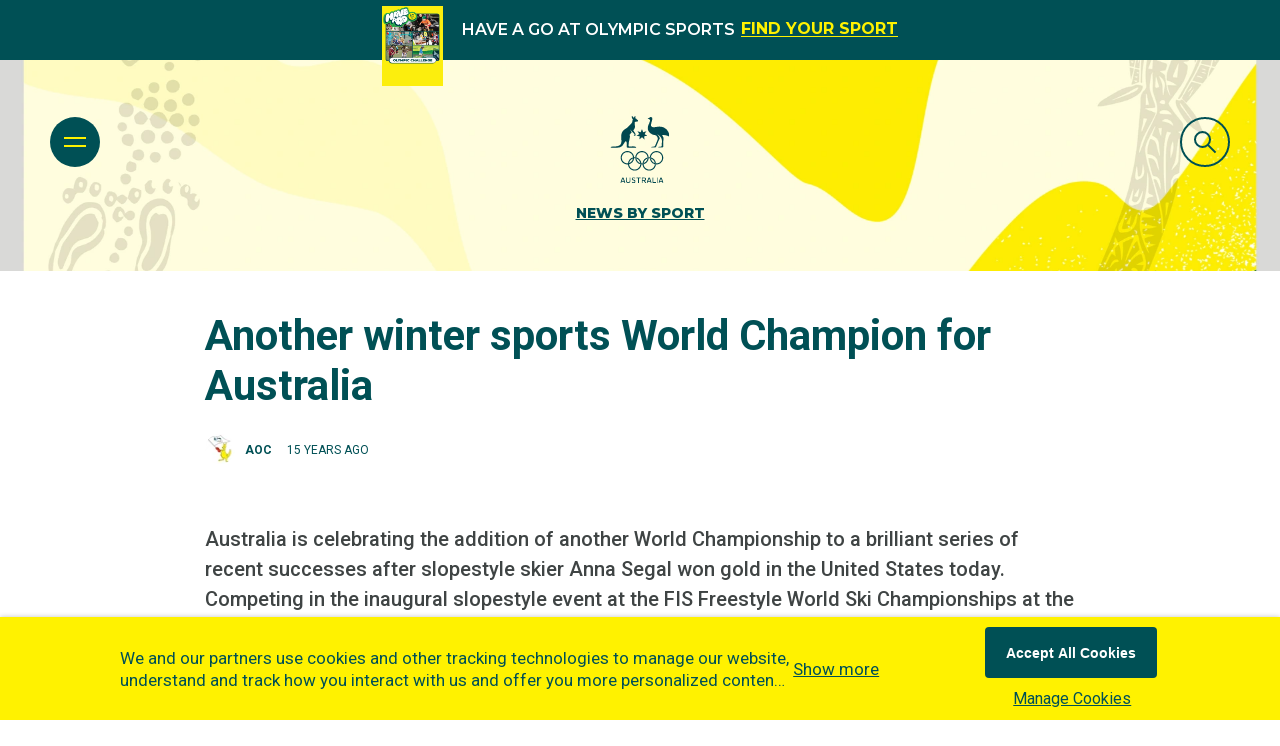

--- FILE ---
content_type: text/css; charset=utf-8
request_url: https://www.olympics.com.au/_next/static/css/eeab13d2d6a4e1d8.css
body_size: 9816
content:
.atom-team-detailed{position:relative;padding-bottom:20px;margin-bottom:15px}@media(min-width:991px){.atom-team-detailed{margin-bottom:0}}.atom-team-detailed p{color:#fff200!important;font-family:Montserrat,sans-serif;font-size:14px;font-weight:500;margin:0;line-height:24px;text-transform:uppercase}.atom-team-detailed p.label{height:23px}.layout-secondary-background .atom-team-detailed p{color:#005055}.atom-team-detailed p strong{color:#fff;font-family:Roboto,sans-serif;font-size:16px;font-weight:900;text-transform:none}.layout-secondary-background .atom-team-detailed p strong{color:#005055}.atom-team-detailed.with-underline:after{content:"";position:absolute;bottom:0;left:0;right:0;height:4px;background-color:#005055}.atom-team-detailed .atom-medals{margin:0;position:absolute;top:0;right:0}.atom-team-detailed .atom-medals ul li span{width:35px;height:35px;line-height:35px;font-size:12px}.atom-header-live{position:relative;min-height:768px;text-align:center}.atom-header-live__remove-max-height{min-height:368px}@media(min-width:481px)and (max-width:768px){.label-live .atom-header-live{min-height:unset;padding-bottom:150px}.header-live__with-countdown .label-live .atom-header-live{padding-bottom:50px}}.label-live .atom-header-live .layout-md{min-height:unset;padding-bottom:150px}.header-live__with-countdown .label-live .atom-header-live .layout-md{padding-bottom:50px}@media(max-width:480px){.label-live .atom-header-live{min-height:unset;padding-bottom:150px}.header-live__with-countdown .label-live .atom-header-live{padding-bottom:50px}}.label-live .atom-header-live .layout-sm{min-height:unset;padding-bottom:150px}.header-live__with-countdown .label-live .atom-header-live .layout-sm{padding-bottom:50px}.atom-header-live__background{position:absolute;top:0;width:100%;height:100%;background-repeat:no-repeat;background-position:bottom;background-size:cover}.atom-header-live__logo{padding-top:56px;text-align:center;padding-bottom:35px}.header-live__with-countdown .atom-header-live__logo{padding-bottom:55px}.header-live__with-countdown .node-2e2fa154-c1eb-4a5f-90db-6b6a52d59904 .atom-header-live__logo,.header-live__with-countdown .node-60742b5a-e8cd-401d-965e-5420ab011421 .atom-header-live__logo,.header-live__with-countdown .node-ac9a0a63-0748-459d-843c-17ddbce8194b .atom-header-live__logo,.header-live__with-countdown .node-fd5abb27-d80f-4b61-b0ee-6be4a74a1448 .atom-header-live__logo{padding-bottom:35px}.atom-header-live__olympics-live-logo{text-align:center;padding-bottom:35px}.atom-header-live__olympics-live-logo .ui.image{display:inline-block}.atom-header-live__olympics-live-logo.large .ui.image{width:530px;height:auto}.olympics-live .atom-header-live__olympics-live-logo.small .ui.image{width:210px;height:196px}.have-a-go .atom-header-live__olympics-live-logo{margin-top:38px}.atom-header-live__title{text-align:center;color:#fff000;font-family:Montserrat,sans-serif;font-size:60px;font-weight:900;letter-spacing:0;line-height:54px;position:relative;z-index:9999999}.olympics-live .atom-header-live__title{color:#fff}@media(min-width:481px)and (max-width:768px){.atom-header-live__title{font-size:40px;line-height:40px}}.atom-header-live__title .layout-md{font-size:40px;line-height:40px}@media(max-width:480px){.atom-header-live__title{font-size:40px;line-height:40px}}.atom-header-live__title .layout-sm{font-size:40px;line-height:40px}.body-green-logos .atom-header-live__title{color:#005055}.atom-header-live .small-logo{width:169px;height:145px;float:right;position:relative;top:-100px}@media(min-width:481px)and (max-width:768px){.atom-header-live .small-logo{top:0}}.atom-header-live .small-logo .layout-md{top:0}@media(max-width:480px){.atom-header-live .small-logo{top:0}}.atom-header-live .small-logo .layout-sm{top:0}@media(min-width:769px){.atom-header-live.without-title .atom-header-live__logo .atom-website-logo .ui.image{height:100px;width:100px}}.atom-header-live.without-title .atom-header-live__logo .atom-website-logo .ui.image .layout-xl{height:100px;width:100px}.atom-header-live .overlay-image{display:flex;justify-content:center;position:absolute;top:0;left:0;right:0;bottom:6%;overflow:hidden}.atom-header-live .overlay-image .ui.image{height:auto;width:619px;max-width:100%}.node-2e2fa154-c1eb-4a5f-90db-6b6a52d59904 .atom-header-live .atom-header-unleashed__logo__sponsors__unleashed .atom-sponsor img.ui.image,.node-60742b5a-e8cd-401d-965e-5420ab011421 .atom-header-live .atom-header-unleashed__logo__sponsors__unleashed .atom-sponsor img.ui.image,.node-ac9a0a63-0748-459d-843c-17ddbce8194b .atom-header-live .atom-header-unleashed__logo__sponsors__unleashed .atom-sponsor img.ui.image,.node-fd5abb27-d80f-4b61-b0ee-6be4a74a1448 .atom-header-live .atom-header-unleashed__logo__sponsors__unleashed .atom-sponsor img.ui.image{height:350px}@media(min-width:481px)and (max-width:768px){.node-2e2fa154-c1eb-4a5f-90db-6b6a52d59904 .atom-header-live .atom-header-unleashed__logo__sponsors__unleashed .atom-sponsor img.ui.image,.node-60742b5a-e8cd-401d-965e-5420ab011421 .atom-header-live .atom-header-unleashed__logo__sponsors__unleashed .atom-sponsor img.ui.image,.node-ac9a0a63-0748-459d-843c-17ddbce8194b .atom-header-live .atom-header-unleashed__logo__sponsors__unleashed .atom-sponsor img.ui.image,.node-fd5abb27-d80f-4b61-b0ee-6be4a74a1448 .atom-header-live .atom-header-unleashed__logo__sponsors__unleashed .atom-sponsor img.ui.image{height:280px}}.node-2e2fa154-c1eb-4a5f-90db-6b6a52d59904 .atom-header-live .atom-header-unleashed__logo__sponsors__unleashed .atom-sponsor img.ui.image .layout-md,.node-60742b5a-e8cd-401d-965e-5420ab011421 .atom-header-live .atom-header-unleashed__logo__sponsors__unleashed .atom-sponsor img.ui.image .layout-md,.node-ac9a0a63-0748-459d-843c-17ddbce8194b .atom-header-live .atom-header-unleashed__logo__sponsors__unleashed .atom-sponsor img.ui.image .layout-md,.node-fd5abb27-d80f-4b61-b0ee-6be4a74a1448 .atom-header-live .atom-header-unleashed__logo__sponsors__unleashed .atom-sponsor img.ui.image .layout-md{height:280px}@media(max-width:480px){.node-2e2fa154-c1eb-4a5f-90db-6b6a52d59904 .atom-header-live .atom-header-unleashed__logo__sponsors__unleashed .atom-sponsor img.ui.image,.node-60742b5a-e8cd-401d-965e-5420ab011421 .atom-header-live .atom-header-unleashed__logo__sponsors__unleashed .atom-sponsor img.ui.image,.node-ac9a0a63-0748-459d-843c-17ddbce8194b .atom-header-live .atom-header-unleashed__logo__sponsors__unleashed .atom-sponsor img.ui.image,.node-fd5abb27-d80f-4b61-b0ee-6be4a74a1448 .atom-header-live .atom-header-unleashed__logo__sponsors__unleashed .atom-sponsor img.ui.image{height:220px}}.node-2e2fa154-c1eb-4a5f-90db-6b6a52d59904 .atom-header-live .atom-header-unleashed__logo__sponsors__unleashed .atom-sponsor img.ui.image .layout-sm,.node-60742b5a-e8cd-401d-965e-5420ab011421 .atom-header-live .atom-header-unleashed__logo__sponsors__unleashed .atom-sponsor img.ui.image .layout-sm,.node-ac9a0a63-0748-459d-843c-17ddbce8194b .atom-header-live .atom-header-unleashed__logo__sponsors__unleashed .atom-sponsor img.ui.image .layout-sm,.node-fd5abb27-d80f-4b61-b0ee-6be4a74a1448 .atom-header-live .atom-header-unleashed__logo__sponsors__unleashed .atom-sponsor img.ui.image .layout-sm{height:220px}.atom-header-detailed-pinned{width:100%;padding:0 50px;display:flex;align-items:center}@media(min-width:481px)and (max-width:768px){.atom-header-detailed-pinned{padding:20px 120px;display:block}}.atom-header-detailed-pinned .layout-md{padding:20px 120px;display:block}@media(max-width:480px){.atom-header-detailed-pinned{padding:20px 80px;display:block}}.atom-header-detailed-pinned .layout-sm{padding:20px 80px;display:block}.atom-header-detailed-pinned .head-right{float:right;display:flex;margin-left:auto;padding-right:55px}.header-sticky .atom-header-detailed-pinned .head-right{padding-right:24px}@media(min-width:481px)and (max-width:768px){.header-sticky .atom-header-detailed-pinned .head-right{padding-right:0}}.header-sticky .atom-header-detailed-pinned .head-right .layout-md{padding-right:0}@media(max-width:480px){.header-sticky .atom-header-detailed-pinned .head-right{padding-right:0}}.header-sticky .atom-header-detailed-pinned .head-right .layout-sm{padding-right:0}@media(min-width:481px)and (max-width:768px){.header-sticky .atom-header-detailed-pinned .head-right .atom-social-website ul{justify-content:unset}}.header-sticky .atom-header-detailed-pinned .head-right .layout-md .atom-social-website ul{justify-content:unset}@media(max-width:480px){.header-sticky .atom-header-detailed-pinned .head-right .atom-social-website ul{justify-content:unset}}.header-sticky .atom-header-detailed-pinned .head-right .layout-sm .atom-social-website ul{justify-content:unset}.atom-header-detailed-pinned .head-right a{padding-bottom:0}.atom-header-detailed-pinned .head-right a.more-link.link{text-decoration:none}.atom-header-detailed-pinned .head-right a.more-link.link:hover span em:before{width:100%}.atom-header-detailed-pinned .head-right a.more-link.link span{text-transform:capitalize;position:relative}.atom-header-detailed-pinned .head-right a.more-link.link span em{font-style:normal;position:relative;padding-bottom:2px}.atom-header-detailed-pinned .head-right a.more-link.link span em:before{content:"";position:absolute;width:0;height:2px;background-color:#fff200;bottom:0;transition:all .4s ease-in-out}@media(min-width:768px)and (max-width:1140px){.atom-header-detailed-pinned .head-right{display:none}}@media screen and (max-width:768px){.atom-header-detailed-pinned .head-right{display:block;float:left;width:100%;padding-right:0;display:none}.responsive-menu .atom-header-detailed-pinned .head-right{display:block}}.atom-header-detailed-pinned .head-right .atom-social-website{padding-left:28px;position:relative;height:51px;display:flex;align-items:center;padding-right:19px;margin-right:10px;width:150px}.atom-header-detailed-pinned .head-right .atom-social-website ul{column-gap:10px;display:flex;flex-direction:row;flex-wrap:wrap;justify-content:center;row-gap:10px}.atom-header-detailed-pinned .head-right .atom-social-website ul li{margin-right:unset}.atom-header-detailed-pinned .head-right .atom-social-website ul li i{display:flex;font-size:14px;justify-content:center;margin-left:0}@media(min-width:481px)and (max-width:768px){.atom-header-detailed-pinned .head-right .atom-social-website{display:none;width:100%;padding:10px 0}.responsive-menu .atom-header-detailed-pinned .head-right .atom-social-website{display:block}}.atom-header-detailed-pinned .head-right .atom-social-website .layout-md{display:none;width:100%;padding:10px 0}.responsive-menu .atom-header-detailed-pinned .head-right .atom-social-website .layout-md{display:block}@media(max-width:480px){.atom-header-detailed-pinned .head-right .atom-social-website{display:none;width:100%;padding:10px 0}.responsive-menu .atom-header-detailed-pinned .head-right .atom-social-website{display:block}}.atom-header-detailed-pinned .head-right .atom-social-website .layout-sm{display:none;width:100%;padding:10px 0}.responsive-menu .atom-header-detailed-pinned .head-right .atom-social-website .layout-sm{display:block}.atom-header-detailed-pinned .head-right .shop{color:#005055;font-size:15px;font-weight:700;position:relative;height:55px;display:flex;align-items:center;padding-right:55px;margin-right:10px;cursor:pointer}.atom-header-detailed-pinned .head-right .shop:after{content:"";height:51px;width:1px;background-color:#005055;position:absolute;right:0;top:0;margin-right:-19px;opacity:.25}@media(min-width:481px)and (max-width:768px){.atom-header-detailed-pinned .head-right .shop:after{display:none}}.atom-header-detailed-pinned .head-right .shop:after .layout-md{display:none}@media(max-width:480px){.atom-header-detailed-pinned .head-right .shop:after{display:none}}.atom-header-detailed-pinned .head-right .shop:after .layout-sm{display:none}.atom-header-detailed-pinned .head-right .shop .atom-image{width:42px;height:51px;position:absolute;top:0;right:0}@media(min-width:481px)and (max-width:768px){.atom-header-detailed-pinned .head-right .shop{display:none}}.atom-header-detailed-pinned .head-right .shop .layout-md{display:none}@media(max-width:480px){.atom-header-detailed-pinned .head-right .shop{display:none}}.atom-header-detailed-pinned .head-right .shop .layout-sm{display:none}.atom-header-detailed-pinned .head-title{color:#005055;display:none;font-size:15px;font-weight:700;position:relative;margin-left:80px;height:51px}.atom-header-detailed-pinned .head-title .icon{padding-left:9px;display:none}.responsive-menu .atom-header-detailed-pinned .head-title .icon{transform:rotate(180deg);margin-left:9px;margin-top:5px}@media(min-width:481px)and (max-width:768px){.atom-header-detailed-pinned .head-title{align-items:center;display:flex;margin-left:0;float:left;cursor:pointer}.atom-header-detailed-pinned .head-title .icon{display:inline-block}}.atom-header-detailed-pinned .head-title .layout-md{align-items:center;display:flex;margin-left:0;float:left;cursor:pointer}.atom-header-detailed-pinned .head-title .layout-md .icon{display:inline-block}@media(max-width:480px){.atom-header-detailed-pinned .head-title{align-items:center;display:flex;margin-left:0;float:left;cursor:pointer}.atom-header-detailed-pinned .head-title .icon{display:inline-block}}.atom-header-detailed-pinned .head-title .layout-sm{align-items:center;display:flex;margin-left:0;float:left;cursor:pointer}.atom-header-detailed-pinned .head-title .layout-sm .icon{display:inline-block}.atom-header-detailed-pinned .atom-list-ul{margin:0 20px 0 40px}@media(min-width:768px)and (max-width:900px){.atom-header-detailed-pinned .atom-list-ul{margin:0 50px 0 40px}}@media(min-width:481px)and (max-width:768px){.atom-header-detailed-pinned .atom-list-ul{margin:0;clear:both;height:0;overflow:hidden;padding:0 0 0 1px}.responsive-menu .atom-header-detailed-pinned .atom-list-ul{height:unset;overflow:visible;margin-top:60px}}.atom-header-detailed-pinned .atom-list-ul .layout-md{margin:0;clear:both;height:0;overflow:hidden;padding:0 0 0 1px}.responsive-menu .atom-header-detailed-pinned .atom-list-ul .layout-md{height:unset;overflow:visible;margin-top:60px}@media(max-width:480px){.atom-header-detailed-pinned .atom-list-ul{margin:0;clear:both;height:0;overflow:hidden;padding:0 0 0 1px}.responsive-menu .atom-header-detailed-pinned .atom-list-ul{height:unset;overflow:visible;margin-top:60px}}.atom-header-detailed-pinned .atom-list-ul .layout-sm{margin:0;clear:both;height:0;overflow:hidden;padding:0 0 0 1px}.responsive-menu .atom-header-detailed-pinned .atom-list-ul .layout-sm{height:unset;overflow:visible;margin-top:60px}.atom-header-detailed-pinned .atom-list-ul li{list-style:none;float:left;margin-right:30px;position:relative}@media(min-width:1139px)and (max-width:1281px){.atom-header-detailed-pinned .atom-list-ul li{margin-right:20px}}@media(min-width:481px)and (max-width:768px){.atom-header-detailed-pinned .atom-list-ul li{display:block;float:none;margin-right:0;margin-bottom:15px;padding:0}.atom-header-detailed-pinned .atom-list-ul li:last-child{margin-bottom:0}}.atom-header-detailed-pinned .atom-list-ul li .layout-md{display:block;float:none;margin-right:0;margin-bottom:15px;padding:0}.atom-header-detailed-pinned .atom-list-ul li .layout-md:last-child{margin-bottom:0}@media(max-width:480px){.atom-header-detailed-pinned .atom-list-ul li{display:block;float:none;margin-right:0;margin-bottom:15px;padding:0}.atom-header-detailed-pinned .atom-list-ul li:last-child{margin-bottom:0}}.atom-header-detailed-pinned .atom-list-ul li .layout-sm{display:block;float:none;margin-right:0;margin-bottom:15px;padding:0}.atom-header-detailed-pinned .atom-list-ul li .layout-sm:last-child{margin-bottom:0}.atom-header-detailed-pinned .atom-list-ul li:last-child{margin-right:0}.atom-header-detailed-pinned .atom-list-ul li .link{color:#005055;font-size:15px;font-weight:700;line-height:24px;position:relative;padding-bottom:0}.atom-header-detailed-pinned .atom-list-ul li .link:after{content:"";bottom:0;display:block}.atom-header-detailed-pinned .atom-list-ul li .link:not(.hover-effect){text-decoration:none;text-underline-position:unset}.atom-header-detailed-pinned .atom-list-ul li.active .link:after{content:"";height:2px;width:100%;background-color:#fff200;position:absolute;bottom:0;left:0}.atom-header-detailed-with-image{text-align:center;padding-top:0;margin-bottom:30px;height:385px;overflow:hidden}@media(min-width:481px)and (max-width:768px){.atom-header-detailed-with-image{background-size:100%;background-position:50%}}.atom-header-detailed-with-image .layout-md{background-size:100%;background-position:50%}@media(max-width:480px){.atom-header-detailed-with-image{background-size:100%;background-position:50%;height:288px}}.atom-header-detailed-with-image .layout-sm{background-size:100%;background-position:50%;height:288px}.atom-header-detailed-with-image .logo{display:block}.atom-header-detailed-with-image .logo .ui.image{display:inline-block}@media(min-width:769px){.atom-header-detailed-with-image .logo .ui.image{height:74px;width:84px}}.atom-header-detailed-with-image .logo .ui.image .layout-xl{height:74px;width:84px}@media(max-width:480px){.atom-header-detailed-with-image .logo .ui.image{width:60px;height:67px}}.atom-header-detailed-with-image .logo .ui.image .layout-sm{width:60px;height:67px}.atom-header-detailed-with-image .logo span{display:block;color:#005055;font-family:Montserrat,sans-serif;font-size:14px;font-weight:800;line-height:16px;padding-top:20px;text-transform:uppercase}.atom-header-detailed-with-image .logo .sub-heading a{text-decoration:underline;color:#005055}.atom-header-detailed-with-image .title{display:block;color:#005055;font-family:Montserrat,sans-serif;font-size:72px;font-style:italic;font-weight:900;line-height:72px;max-width:450px;margin:10px auto 0;padding-bottom:24px}@media(min-width:481px)and (max-width:768px){.atom-header-detailed-with-image .title{padding:15px 0}}.atom-header-detailed-with-image .title .layout-md{padding:15px 0}@media(max-width:480px){.atom-header-detailed-with-image .title{font-size:43px;line-height:43px;padding:8px 0 55px;max-width:310px}}.atom-header-detailed-with-image .title .layout-sm{font-size:43px;line-height:43px;padding:8px 0 55px;max-width:310px}.atom-header-detailed-with-image div.image{text-align:center;position:relative;z-index:9;top:-5px}.atom-header-detailed-with-image div.image .ui.image{display:inline-block;width:470px}@media(max-width:480px){.atom-header-detailed-with-image div.image{top:80px}.atom-header-detailed-with-image div.image .ui.image{width:270px}}.atom-header-detailed-with-image div.image .layout-sm{top:80px}.atom-header-detailed-with-image div.image .layout-sm .ui.image{width:270px}.atom-header-detailed-with-image .header-detailed-with-image-content{display:block;position:absolute;z-index:9;top:0;left:0;right:0;padding:41px 0 0}.atom-header-olymni{position:relative;z-index:999999}.atom-header-olymni__logo{align-items:center;background-color:#005055;display:flex;height:80px;justify-content:center}.atom-header-olymni__logo .atom-website-logo{padding-bottom:unset}.atom-header-olymni__logo .atom-website-logo a{display:block}.menu-open .atom-header-olymni__logo .atom-website-logo{display:none}.atom-header-olymni__logo .atom-website-logo .atom-image .ui.image{width:60px;height:67px}.atom-header-olymni__logo--profile{align-items:center;display:flex;position:absolute;right:50px}@media(max-width:480px){.atom-header-olymni__logo--profile{right:20px}}.atom-header-olymni__logo--profile .layout-sm{right:20px}.menu-open .atom-header-olymni__logo--profile{display:none}.atom-header-olymni__logo--profile--avatar{height:38px;width:38px}@media(min-width:481px)and (max-width:768px){.atom-header-olymni__logo--profile--avatar{margin-right:5px}}.atom-header-olymni__logo--profile--avatar .layout-md{margin-right:5px}@media(max-width:480px){.atom-header-olymni__logo--profile--avatar{margin-right:5px}}.atom-header-olymni__logo--profile--avatar .layout-sm{margin-right:5px}.atom-header-olymni__logo--profile--icon{color:#fff}@media(min-width:769px){.atom-header-olymni__logo--profile--icon{margin:0!important;width:auto!important}}.atom-header-olymni__logo--profile--icon .layout-xl{margin:0!important;width:auto!important}.atom-header-olymni__logo--profile .atom-dropdown{font-family:Montserrat,sans-serif;font-size:16px;font-style:normal;font-weight:600;line-height:normal;margin-left:unset;position:static}@media(min-width:481px)and (max-width:768px){.atom-header-olymni__logo--profile .atom-dropdown .ui.dropdown>.text{display:none}.atom-header-olymni__logo--profile .atom-dropdown .ui.dropdown>.menu{left:-60px;top:35px}.atom-header-olymni__logo--profile .atom-dropdown .ui.dropdown.labeled.icon.button .icon{width:90px;height:40px;top:-7px}.atom-header-olymni__logo--profile .atom-dropdown .ui.dropdown.labeled.icon.button .icon:before{right:-30px}}.atom-header-olymni__logo--profile .atom-dropdown .layout-md .ui.dropdown>.text{display:none}.atom-header-olymni__logo--profile .atom-dropdown .layout-md .ui.dropdown>.menu{left:-60px;top:35px}.atom-header-olymni__logo--profile .atom-dropdown .layout-md .ui.dropdown.labeled.icon.button .icon{width:90px;height:40px;top:-7px}.atom-header-olymni__logo--profile .atom-dropdown .layout-md .ui.dropdown.labeled.icon.button .icon:before{right:-30px}@media(max-width:480px){.atom-header-olymni__logo--profile .atom-dropdown .ui.dropdown>.text{display:none}.atom-header-olymni__logo--profile .atom-dropdown .ui.dropdown>.menu{left:-60px;top:35px}.atom-header-olymni__logo--profile .atom-dropdown .ui.dropdown.labeled.icon.button .icon{width:90px;height:40px;top:-7px}.atom-header-olymni__logo--profile .atom-dropdown .ui.dropdown.labeled.icon.button .icon:before{right:-30px}}.atom-header-olymni__logo--profile .atom-dropdown .layout-sm .ui.dropdown>.text{display:none}.atom-header-olymni__logo--profile .atom-dropdown .layout-sm .ui.dropdown>.menu{left:-60px;top:35px}.atom-header-olymni__logo--profile .atom-dropdown .layout-sm .ui.dropdown.labeled.icon.button .icon{width:90px;height:40px;top:-7px}.atom-header-olymni__logo--profile .atom-dropdown .layout-sm .ui.dropdown.labeled.icon.button .icon:before{right:-30px}.atom-header-olymni__logo--profile .atom-dropdown .ui.labeled.icon.button{padding-left:16px!important}@media(min-width:481px)and (max-width:768px){.atom-header-olymni__logo--profile .atom-dropdown .ui.labeled.icon.button{padding-left:unset!important;padding-right:10px!important}}.atom-header-olymni__logo--profile .atom-dropdown .ui.labeled.icon.button .layout-md{padding-left:unset!important;padding-right:10px!important}@media(max-width:480px){.atom-header-olymni__logo--profile .atom-dropdown .ui.labeled.icon.button{padding-left:unset!important;padding-right:10px!important}}.atom-header-olymni__logo--profile .atom-dropdown .ui.labeled.icon.button .layout-sm{padding-left:unset!important;padding-right:10px!important}.atom-header-olymni__logo--profile .atom-dropdown .ui.labeled.icon.button .text{color:#fff}@media(max-width:480px){.atom-header-olymni__logo--profile .atom-dropdown{margin-top:unset}}.atom-header-olymni__logo--profile .atom-dropdown .layout-sm{margin-top:unset}.atom-header-olymni__title{align-items:center;background:#fff103;display:flex;height:256px;justify-content:center}.menu-open .atom-header-olymni__title{display:none}.atom-header-olymni__title--logo{position:absolute;z-index:9}.atom-header-olymni__title--logo .atom-image{height:160px;width:308px}.atom-header-olymni__title--heading{color:#005055;font-family:Montserrat,sans-serif;font-size:50px;font-style:italic;font-weight:900;line-height:normal;padding:10px 20px;text-align:center;z-index:99}@media(max-width:480px){.atom-header-olymni__title--heading{font-size:36px;line-height:38px}}.atom-header-olymni__title--heading .layout-sm{font-size:36px;line-height:38px}.atom-header-olymni-hamburger{position:absolute;left:0;top:0}.menu-open .atom-header-olymni-hamburger .atom-hamburger-button{top:20px;left:30px}.menu-open .has-nav-stuck .atom-header-olymni-hamburger .atom-hamburger-button{top:20px;left:50px}.atom-header-olymni-hamburger .menu-wrapper{top:0;z-index:999999999!important}.atom-header-olymni-hamburger .menu-wrapper .menu-content{z-index:999999999!important}.atom-header-olymni-hamburger .atom-image .atom-header-olymni-hamburger--icon{cursor:pointer;height:32px;left:40px;top:24px;width:32px}@media(max-width:480px){.atom-header-olymni-hamburger .atom-image .atom-header-olymni-hamburger--icon{left:20px}}.atom-header-olymni-hamburger .atom-image .atom-header-olymni-hamburger--icon .layout-sm{left:20px}.atom-hamburger-button{width:50px;height:50px;background-color:#005055;display:block;border-radius:50%;position:fixed;top:56px;left:50px;z-index:9999999999;cursor:pointer}.body-yellow-hamburger-menu .wrapper:not(.header-sticky) .atom-hamburger-button{background-color:#fff200}.responsive-menu .atom-header-detailed-pinned .atom-hamburger-button{display:block}.template-node--unleashed_state:not(.header-sticky) .atom-hamburger-button,body:not(.menu-open) .template-node--live_venue:not(.header-sticky) .atom-hamburger-button,body:not(.menu-open) .template-node--page--live:not(.header-sticky) .atom-hamburger-button,body:not(.menu-open) .template-node--sport_go:not(.header-sticky) .atom-hamburger-button{background-color:#fff}body.body-green-logos:not(.menu-open) .atom-hamburger-button{background-color:#005055!important}.responsive-menu .atom-hamburger-button{display:none}.has-alert .atom-hamburger-button{top:117px!important}@media(max-width:480px){.has-alert .atom-hamburger-button{top:109px!important}}.has-alert .atom-hamburger-button .layout-sm{top:109px!important}.header-nav-transparent .atom-hamburger-button{background-color:#fff200}.menu-open .atom-hamburger-button{top:56px}.searchbar-open .atom-hamburger-button{z-index:999999}.sticky .atom-hamburger-button{top:35px}.header-nav-menu-position .atom-hamburger-button{position:absolute}@media(max-width:480px){.atom-hamburger-button{left:20px}}.atom-hamburger-button .layout-sm{left:20px}.atom-hamburger-button:after,.atom-hamburger-button:before{content:"";width:22px;height:2px;position:absolute;top:20px;left:14px;background-color:#fff200;transition:all .25s ease}.body-yellow-hamburger-menu .atom-hamburger-button:after,.body-yellow-hamburger-menu .atom-hamburger-button:before{background-color:#005055}.template-node--unleashed_state__nsw:not(.header-sticky) .atom-hamburger-button:after,.template-node--unleashed_state__nsw:not(.header-sticky) .atom-hamburger-button:before{background-color:#00b5cb}.template-node--unleashed_state__act:not(.header-sticky) .atom-hamburger-button:after,.template-node--unleashed_state__act:not(.header-sticky) .atom-hamburger-button:before{background-color:#3e60af}.template-node--unleashed_state__qld:not(.header-sticky) .atom-hamburger-button:after,.template-node--unleashed_state__qld:not(.header-sticky) .atom-hamburger-button:before{background-color:#871726}.template-node--unleashed_state__sa:not(.header-sticky) .atom-hamburger-button:after,.template-node--unleashed_state__sa:not(.header-sticky) .atom-hamburger-button:before{background-color:#002859}.template-node--unleashed_state__wa:not(.header-sticky) .atom-hamburger-button:after,.template-node--unleashed_state__wa:not(.header-sticky) .atom-hamburger-button:before{background-color:#2c2f31}.template-node--unleashed_state__nt:not(.header-sticky) .atom-hamburger-button:after,.template-node--unleashed_state__nt:not(.header-sticky) .atom-hamburger-button:before{background-color:#231f20}.template-node--unleashed_state__tas:not(.header-sticky) .atom-hamburger-button:after,.template-node--unleashed_state__tas:not(.header-sticky) .atom-hamburger-button:before{background-color:#075258}.template-node--unleashed_state__vic:not(.header-sticky) .atom-hamburger-button:after,.template-node--unleashed_state__vic:not(.header-sticky) .atom-hamburger-button:before{background-color:#2a4371}body:not(.menu-open) .template-node--live_venue:not(.header-sticky) .atom-hamburger-button:after,body:not(.menu-open) .template-node--live_venue:not(.header-sticky) .atom-hamburger-button:before,body:not(.menu-open) .template-node--page--live:not(.header-sticky) .atom-hamburger-button:after,body:not(.menu-open) .template-node--page--live:not(.header-sticky) .atom-hamburger-button:before,body:not(.menu-open) .template-node--sport_go:not(.header-sticky) .atom-hamburger-button:after,body:not(.menu-open) .template-node--sport_go:not(.header-sticky) .atom-hamburger-button:before{background-color:#075258}body.body-green-logos:not(.menu-open) .atom-hamburger-button:after,body.body-green-logos:not(.menu-open) .atom-hamburger-button:before{background-color:#fff200!important}.header-sticky .atom-hamburger-button:after,.header-sticky .atom-hamburger-button:before{background-color:#fff!important}.header-nav-transparent .atom-hamburger-button:after,.header-nav-transparent .atom-hamburger-button:before{background-color:#005055}.atom-hamburger-button:after{top:28px}.menu-open .atom-hamburger-button,.responsive-menu .atom-hamburger-button{background-color:#fff200}.menu-open .atom-hamburger-button:after,.menu-open .atom-hamburger-button:before,.responsive-menu .atom-hamburger-button:after,.responsive-menu .atom-hamburger-button:before{background-color:#005055}.menu-open .atom-hamburger-button:before,.responsive-menu .atom-hamburger-button:before{transform:rotate(45deg);top:24px}.menu-open .atom-hamburger-button:after,.responsive-menu .atom-hamburger-button:after{transform:rotate(-45deg);top:24px}.menu-open .header-sticky .atom-hamburger-button:after,.menu-open .header-sticky .atom-hamburger-button:before,.searchbar-open .header-sticky .search-bar:after,.searchbar-open .header-sticky .search-bar:before{background-color:#005055!important}.responsive-menu .atom-hamburger-button{background-color:#005055}.responsive-menu .atom-hamburger-button:after,.responsive-menu .atom-hamburger-button:before{background-color:#fff}.search-bar{position:fixed;top:56px;right:50px;width:50px;height:50px;border-radius:50%;color:#fff;text-align:center;line-height:50px;font-size:16px;cursor:pointer;z-index:9999999999}.menu-open .search-bar{z-index:999999999}.header-nav-menu-position .search-bar,.template-node--page--default .search-bar,.template-node--page--news .search-bar,.template-node--sponsor .search-bar,.template-taxonomy--media_video_tag .search-bar,.template-taxonomy--tag .search-bar{position:absolute}.header-sticky .search-bar{width:unset}.searchbar-open .header-sticky .search-bar{width:50px}.search-bar .shaprate{position:relative;left:-18px;display:none}.header-sticky .search-bar .shaprate{display:block}.searchbar-open .header-sticky .search-bar .shaprate{display:none}.search-bar .shaprate:after{content:"";height:51px;width:1px;background-color:#005055;position:absolute;right:0;top:0;opacity:.25;left:0;visibility:visible}.has-alert .search-bar{top:117px}@media(max-width:480px){.has-alert .search-bar{top:109px}}.has-alert .search-bar .layout-sm{top:109px}@media(max-width:480px){.search-bar{right:20px}}.search-bar .layout-sm{right:20px}.search-bar:after,.search-bar:before{content:"";width:24px;height:2px;position:absolute;top:18px;left:13px;background-color:#005055;transition:all .25s ease;opacity:0;visibility:hidden}.search-bar:after{top:28px}.searchbar-open .search-bar{background-color:#fff200}.searchbar-open .search-bar:after,.searchbar-open .search-bar:before{background-color:#005055;opacity:1;visibility:visible}.searchbar-open .search-bar:before{transform:rotate(45deg);top:24px}.searchbar-open .search-bar:after{transform:rotate(-45deg);top:24px}.searchbar-open .search-bar .ui.image{display:none}.search-bar .ui.image.search-pinned-image{display:none;position:relative;top:18px;float:right}.header-sticky .search-bar .ui.image.search-pinned-image{display:block}.header-sticky .search-bar .ui.image.search-image,.searchbar-open .header-sticky .search-bar .ui.image.search-pinned-image{display:none}.menu-content{position:fixed;z-index:999999999;width:100%;height:100%;align-items:center}.menu-content .menu-container{width:100%;margin:auto;position:relative;top:50px}@media screen and (max-device-width:480px){.menu-content .menu-container{top:80px}}@media(min-width:481px)and (max-width:768px){.menu-content .menu-container{max-height:calc(100vh - 160px)}.menu-content .menu-container::-webkit-scrollbar{display:none}}.menu-content .menu-container .layout-md{max-height:calc(100vh - 160px)}.menu-content .menu-container .layout-md::-webkit-scrollbar{display:none}@media(max-width:480px){.menu-content .menu-container{padding:0 30px;max-height:calc(100vh - 160px);overflow-y:scroll;overflow-x:hidden}.menu-content .menu-container::-webkit-scrollbar{display:none}}.menu-content .menu-container .layout-sm{padding:0 30px;max-height:calc(100vh - 160px);overflow-y:scroll;overflow-x:hidden}.menu-content .menu-container .layout-sm::-webkit-scrollbar{display:none}.menu-content ul{margin:0;padding:0}.menu-content ul.parent-list{float:left;position:relative;left:calc(50% - 400px)}@media only screen and (max-width:900px){.menu-content ul.parent-list{left:calc(50% - 350px)}}.menu-content ul.parent-list.sub-menu{right:calc(50% - 400px);left:auto}@media only screen and (max-width:900px){.menu-content ul.parent-list.sub-menu{right:calc(50% - 350px)}}@media(min-width:481px)and (max-width:768px){.menu-content ul.parent-list.sub-menu{left:30px}}.menu-content ul.parent-list.sub-menu .layout-md{left:30px}@media(max-width:480px){.menu-content ul.parent-list.sub-menu{left:0}}.menu-content ul.parent-list.sub-menu .layout-sm{left:0}.menu-content ul.parent-list.sub-menu hr{content:"";position:absolute;bottom:0;left:0;width:100px;height:1px;border:0;border-top:1px dashed #fff}@media(min-width:769px){.menu-content ul.parent-list.sub-menu hr{bottom:65px}}.menu-content ul.parent-list.sub-menu hr .layout-xl{bottom:65px}@media(min-width:481px)and (max-width:768px){.menu-content ul.parent-list.sub-menu hr{bottom:155px}}.menu-content ul.parent-list.sub-menu hr .layout-md{bottom:155px}@media only screen and (max-width:520px){.menu-content ul.parent-list.sub-menu hr{bottom:65px!important}}@media(max-width:480px){.menu-content ul.parent-list.sub-menu hr{bottom:0!important;padding-bottom:60px!important}}.menu-content ul.parent-list.sub-menu hr .layout-sm{bottom:0!important;padding-bottom:60px!important}@media(min-width:769px){.menu-content ul.parent-list.sub-menu hr+li{margin-top:55px}}.menu-content ul.parent-list.sub-menu hr+li .layout-xl{margin-top:55px}@media(min-width:481px)and (max-width:768px){.menu-content ul.parent-list.sub-menu hr+li{margin-top:120px}}.menu-content ul.parent-list.sub-menu hr+li .layout-md{margin-top:120px}@media only screen and (max-width:520px){.menu-content ul.parent-list.sub-menu hr+li{margin-top:30px!important}}@media(max-width:480px){.menu-content ul.parent-list.sub-menu hr+li{margin-top:20px!important}}.menu-content ul.parent-list.sub-menu hr+li .layout-sm{margin-top:20px!important}@media(min-width:481px)and (max-width:768px){.menu-content ul.parent-list{width:100%;padding-bottom:60px}}@media only screen and (min-width:481px)and (max-width:768px)and (max-width:520px){.menu-content ul.parent-list{padding-bottom:15px}}@media(min-width:481px)and (max-width:768px){.menu-content ul.parent-list:after{content:"";position:absolute;bottom:0;left:0;width:100px;height:1px;border-bottom:1px dashed #fff}.template-node--page--olymni .menu-content ul.parent-list:after{display:none}}.menu-content ul.parent-list .layout-md{width:100%;padding-bottom:60px}@media only screen and (max-width:520px){.menu-content ul.parent-list .layout-md{padding-bottom:15px}}.menu-content ul.parent-list .layout-md:after{content:"";position:absolute;bottom:0;left:0;width:100px;height:1px;border-bottom:1px dashed #fff}.template-node--page--olymni .menu-content ul.parent-list .layout-md:after{display:none}@media(max-width:480px){.menu-content ul.parent-list{width:100%;padding-bottom:60px}}@media only screen and (max-width:480px)and (max-width:520px){.menu-content ul.parent-list{padding-bottom:15px}}@media(max-width:480px){.menu-content ul.parent-list:after{content:"";position:absolute;bottom:0;left:0;width:100px;height:1px;border-bottom:1px dashed #fff}.template-node--page--olymni .menu-content ul.parent-list:after{display:none}}.menu-content ul.parent-list .layout-sm{width:100%;padding-bottom:60px}@media only screen and (max-width:520px){.menu-content ul.parent-list .layout-sm{padding-bottom:15px}}.menu-content ul.parent-list .layout-sm:after{content:"";position:absolute;bottom:0;left:0;width:100px;height:1px;border-bottom:1px dashed #fff}.template-node--page--olymni .menu-content ul.parent-list .layout-sm:after{display:none}@media(min-width:481px)and (max-width:768px){.menu-content ul.parent-list{left:30px}}.menu-content ul.parent-list .layout-md{left:30px}@media(max-width:480px){.menu-content ul.parent-list{left:0}}.menu-content ul.parent-list .layout-sm{left:0}.menu-content ul.parent-list li{list-style:none}.menu-open .menu-content ul.parent-list li{animation-name:fadeInUpSmall;animation-duration:1s;animation-fill-mode:both;animation-delay:.3s}.menu-content ul.parent-list li .link{color:#fff;line-height:72px;font-weight:900;font-size:42px;text-align:left;font-style:italic;font-family:Montserrat,sans-serif}@media only screen and (max-width:900px){.menu-content ul.parent-list li .link{line-height:62px;font-size:31px}}@media only screen and (max-width:520px){.menu-content ul.parent-list li .link{line-height:45px;font-size:24px}}.menu-content ul.parent-list li .link:not(.hover-effect){text-decoration:none;text-underline-position:unset}.menu-content ul.parent-list li .link.active,.menu-content ul.parent-list li .link:hover{color:#fff200;text-decoration:underline}.menu-content ul.sub-menu{float:right;margin-top:60px}@media only screen and (max-width:520px){.menu-content ul.sub-menu{margin-top:15px}}.menu-content ul.sub-menu:after{display:none}@media(min-width:481px)and (max-width:768px){.menu-content ul.sub-menu{float:right;width:100%}}.menu-content ul.sub-menu .layout-md{float:right;width:100%}@media(max-width:480px){.menu-content ul.sub-menu{float:right;width:100%}}.menu-content ul.sub-menu .layout-sm{float:right;width:100%}.menu-content ul.sub-menu li{list-style:none}.menu-content ul.sub-menu li .link{color:#fff;list-style:none;line-height:39px;font-weight:700;font-size:16px;font-style:normal}.menu-content ul.sub-menu li .link:not(.hover-effect){text-decoration:none;text-underline-position:unset}.menu-content ul.sub-menu li .link.active,.menu-content ul.sub-menu li .link:hover{color:#fff200;text-decoration:underline}.menu-content .menu-logo{position:absolute;top:52px;left:0;right:0;margin:auto;width:62px;z-index:99999}.sticky .menu-content .search-bar{top:35px}.menu-content .menu-content-inside{width:100%;height:calc(100% - 120px);margin-top:120px;overflow:hidden;overflow-y:auto}.header-sticky.has-nav-stuck .atom-hamburger-button,.header-sticky.has-nav-stuck .search-bar{position:fixed;top:20px}.searchbar-open .template-node--unleashed_state .search-bar{background-color:#fff}.searchbar-open .template-node--unleashed_state.header-sticky.has-nav-stuck .search-bar{background-color:#fff200}.searchbar-open.template-node--unleashed_state__nsw .search-bar:after,.searchbar-open.template-node--unleashed_state__nsw .search-bar:before{background-color:#00b5cb}.searchbar-open.template-node--unleashed_state__act .search-bar:after,.searchbar-open.template-node--unleashed_state__act .search-bar:before{background-color:#3e60af}.searchbar-open.template-node--unleashed_state__qld .search-bar:after,.searchbar-open.template-node--unleashed_state__qld .search-bar:before{background-color:#871726}.searchbar-open.template-node--unleashed_state__sa .search-bar:after,.searchbar-open.template-node--unleashed_state__sa .search-bar:before{background-color:#002859}.searchbar-open.template-node--unleashed_state__wa .search-bar:after,.searchbar-open.template-node--unleashed_state__wa .search-bar:before{background-color:#2c2f31}.searchbar-open.template-node--unleashed_state__nt .search-bar:after,.searchbar-open.template-node--unleashed_state__nt .search-bar:before{background-color:#231f20}.searchbar-open.template-node--unleashed_state__tas .search-bar:after,.searchbar-open.template-node--unleashed_state__tas .search-bar:before{background-color:#075258}.searchbar-open.template-node--unleashed_state__vic .search-bar:after,.searchbar-open.template-node--unleashed_state__vic .search-bar:before{background-color:#2a4371}.menu-wrapper{position:fixed;z-index:999999999;width:100%;height:100%;opacity:0;visibility:hidden;transition:all .2s ease-in-out}.menu-wrapper__background:before{content:"";background-color:#005055;position:absolute;top:0;bottom:0;left:0;right:0;opacity:1;z-index:999999999}.menu-wrapper__background.background-image-ready:before{opacity:.6}.menu-wrapper__background .ui.image{object-position:top center!important}.menu-open .menu-wrapper{visibility:visible;opacity:1}.search-wrapper{position:fixed;width:100%;height:100%;left:0;top:0;background-color:#005055;z-index:999999999;overflow:hidden;opacity:0;visibility:hidden;transition:all .2s ease-in-out}.menu-open .search-wrapper{display:none}.searchbar-open .search-wrapper{visibility:visible;opacity:1}.atom-header-olympic-schools{display:flex;flex-direction:column}.has-nav-stuck .atom-header-olympic-schools{position:relative;z-index:999999!important}.body-olympic-schools-resource-view .has-nav-stuck .atom-header-olympic-schools{z-index:unset!important}.body-olympic-schools-category-view .atom-header-olympic-schools{padding-bottom:unset}.atom-header-olympic-schools__header{height:50vh;width:100%;z-index:999!important}@media(max-width:1600px){.atom-header-olympic-schools__header{height:450px}}@media(min-width:481px)and (max-width:768px){.atom-header-olympic-schools__header{height:420px}}.atom-header-olympic-schools__header .layout-md{height:420px}@media(min-width:501px)and (max-width:560px){.atom-header-olympic-schools__header{height:380px!important}}@media(min-width:481px)and (max-width:501px){.atom-header-olympic-schools__header{height:365px!important}}@media(max-width:480px){.atom-header-olympic-schools__header{height:320px}}.atom-header-olympic-schools__header .layout-sm{height:320px}@media screen and (max-width:360px){.atom-header-olympic-schools__header{height:275px}}.atom-header-olympic-schools__header--background img.ui.image{height:50vh!important;object-position:bottom!important;width:100%!important}@media(max-width:1600px){.atom-header-olympic-schools__header--background img.ui.image{height:450px!important}}@media(min-width:481px)and (max-width:768px){.atom-header-olympic-schools__header--background img.ui.image{object-position:60%!important}}.atom-header-olympic-schools__header--background img.ui.image .layout-md{object-position:60%!important}@media(max-width:480px){.atom-header-olympic-schools__header--background img.ui.image{object-position:60%!important}}.atom-header-olympic-schools__header--background img.ui.image .layout-sm{object-position:60%!important}@media(min-width:481px)and (max-width:768px){.atom-header-olympic-schools__header--background img.ui.image{height:420px!important}}.atom-header-olympic-schools__header--background img.ui.image .layout-md{height:420px!important}@media(min-width:501px)and (max-width:560px){.atom-header-olympic-schools__header--background img.ui.image{height:380px!important}}@media(min-width:481px)and (max-width:501px){.atom-header-olympic-schools__header--background img.ui.image{height:365px!important}}@media(max-width:480px){.atom-header-olympic-schools__header--background img.ui.image{height:320px!important}}.atom-header-olympic-schools__header--background img.ui.image .layout-sm{height:320px!important}@media screen and (max-width:360px){.atom-header-olympic-schools__header--background img.ui.image{height:275px!important}}.body-olympic-schools-resource-view .atom-header-olympic-schools__header--background img.ui.image{object-position:bottom!important}.atom-header-olympic-schools__header--logo{align-items:center;display:flex;justify-content:center;padding-top:50px}@media(min-width:481px)and (max-width:768px){.atom-header-olympic-schools__header--logo{padding-top:45px}}.atom-header-olympic-schools__header--logo .layout-md{padding-top:45px}@media(max-width:480px){.atom-header-olympic-schools__header--logo{padding-top:45px}}.atom-header-olympic-schools__header--logo .layout-sm{padding-top:45px}@media(min-width:481px)and (max-width:768px){.atom-header-olympic-schools__header--logo .atom-image{height:100%;width:60vw}}.atom-header-olympic-schools__header--logo .atom-image .layout-md{height:100%;width:60vw}@media(max-width:480px){.atom-header-olympic-schools__header--logo .atom-image{height:100%;width:60vw}}.atom-header-olympic-schools__header--logo .atom-image .layout-sm{height:100%;width:60vw}@media(min-width:481px)and (max-width:768px){.atom-header-olympic-schools__header--categories{padding-top:30px}}.atom-header-olympic-schools__header--categories .layout-md{padding-top:30px}@media(max-width:480px){.atom-header-olympic-schools__header--categories{padding-top:30px}}.atom-header-olympic-schools__header--categories .layout-sm{padding-top:30px}.atom-header-olympic-schools__title{z-index:1000!important}@media(min-width:481px)and (max-width:768px){.atom-header-olympic-schools__title{margin-top:-4px}}.atom-header-olympic-schools__title .layout-md{margin-top:-4px}@media(max-width:480px){.atom-header-olympic-schools__title{margin-top:-4px}}.atom-header-olympic-schools__title .layout-sm{margin-top:-4px}.atom-header-olympic-schools__title__wrapper{align-items:center;background-color:#005055;display:flex;flex-direction:row;gap:40px;height:200px;justify-content:center}@media(min-width:481px)and (max-width:768px){.atom-header-olympic-schools__title__wrapper{gap:30px}}.atom-header-olympic-schools__title__wrapper .layout-md{gap:30px}@media(max-width:480px){.atom-header-olympic-schools__title__wrapper{gap:10px;height:150px}}.atom-header-olympic-schools__title__wrapper .layout-sm{gap:10px;height:150px}.atom-header-olympic-schools__with-category-view .atom-header-olympic-schools__title__wrapper,.body-olympic-schools-resource-view .atom-header-olympic-schools__title__wrapper{height:230px}@media(min-width:481px)and (max-width:768px){.atom-header-olympic-schools__with-category-view .atom-header-olympic-schools__title__wrapper,.body-olympic-schools-resource-view .atom-header-olympic-schools__title__wrapper{flex-direction:column;height:300px}}.atom-header-olympic-schools__with-category-view .atom-header-olympic-schools__title__wrapper .layout-md,.body-olympic-schools-resource-view .atom-header-olympic-schools__title__wrapper .layout-md{flex-direction:column;height:300px}@media(max-width:480px){.atom-header-olympic-schools__with-category-view .atom-header-olympic-schools__title__wrapper,.body-olympic-schools-resource-view .atom-header-olympic-schools__title__wrapper{flex-direction:column;height:300px}}.atom-header-olympic-schools__with-category-view .atom-header-olympic-schools__title__wrapper .layout-sm,.body-olympic-schools-resource-view .atom-header-olympic-schools__title__wrapper .layout-sm{flex-direction:column;height:300px}@media(max-width:480px){.atom-header-olympic-schools__with-category-view .atom-header-olympic-schools__title__wrapper,.body-olympic-schools-resource-view .atom-header-olympic-schools__title__wrapper{gap:30px}}.atom-header-olympic-schools__with-category-view .atom-header-olympic-schools__title__wrapper .layout-sm,.body-olympic-schools-resource-view .atom-header-olympic-schools__title__wrapper .layout-sm{gap:30px}.atom-header-olympic-schools__title--logo{z-index:9}.atom-header-olympic-schools__title--logo .atom-image{height:114px;width:85px}@media(min-width:481px)and (max-width:768px){.atom-header-olympic-schools__title--logo .atom-image{height:101px;width:75px}}.atom-header-olympic-schools__title--logo .atom-image .layout-md{height:101px;width:75px}@media(max-width:480px){.atom-header-olympic-schools__title--logo .atom-image{height:67px;width:50px}}.atom-header-olympic-schools__title--logo .atom-image .layout-sm{height:67px;width:50px}@media(max-width:480px){.atom-header-olympic-schools__with-category-view .atom-header-olympic-schools__title--logo .atom-image,.body-olympic-schools-resource-view .atom-header-olympic-schools__title--logo .atom-image{height:100%;width:75px}}.atom-header-olympic-schools__with-category-view .atom-header-olympic-schools__title--logo .atom-image .layout-sm,.body-olympic-schools-resource-view .atom-header-olympic-schools__title--logo .atom-image .layout-sm{height:100%;width:75px}.atom-header-olympic-schools__title--divider.utility-divider{height:110px}@media(min-width:481px)and (max-width:768px){.atom-header-olympic-schools__title--divider.utility-divider{height:100px}}.atom-header-olympic-schools__title--divider.utility-divider .layout-md{height:100px}@media(max-width:480px){.atom-header-olympic-schools__title--divider.utility-divider{height:75px}}.atom-header-olympic-schools__title--divider.utility-divider .layout-sm{height:75px}.body-olympic-schools-resource-view .atom-header-olympic-schools__title--divider.utility-divider{border-left:2px solid #005055}@media(min-width:481px)and (max-width:768px){.atom-header-olympic-schools__with-category-view .atom-header-olympic-schools__title--divider.utility-divider,.body-olympic-schools-resource-view .atom-header-olympic-schools__title--divider.utility-divider{border-top:2px solid #fff;height:unset;width:30vw}}.atom-header-olympic-schools__with-category-view .atom-header-olympic-schools__title--divider.utility-divider .layout-md,.body-olympic-schools-resource-view .atom-header-olympic-schools__title--divider.utility-divider .layout-md{border-top:2px solid #fff;height:unset;width:30vw}@media(max-width:480px){.atom-header-olympic-schools__with-category-view .atom-header-olympic-schools__title--divider.utility-divider,.body-olympic-schools-resource-view .atom-header-olympic-schools__title--divider.utility-divider{border-top:2px solid #fff;height:unset;width:30vw}}.atom-header-olympic-schools__with-category-view .atom-header-olympic-schools__title--divider.utility-divider .layout-sm,.body-olympic-schools-resource-view .atom-header-olympic-schools__title--divider.utility-divider .layout-sm{border-top:2px solid #fff;height:unset;width:30vw}@media(min-width:481px)and (max-width:768px){.body-olympic-schools-resource-view .atom-header-olympic-schools__title--divider.utility-divider{border-color:#005055}}.body-olympic-schools-resource-view .atom-header-olympic-schools__title--divider.utility-divider .layout-md{border-color:#005055}@media(max-width:480px){.body-olympic-schools-resource-view .atom-header-olympic-schools__title--divider.utility-divider{border-color:#005055}}.body-olympic-schools-resource-view .atom-header-olympic-schools__title--divider.utility-divider .layout-sm{border-color:#005055}.atom-header-olympic-schools__title--main{display:flex;flex-direction:column}@media(min-width:481px)and (max-width:768px){.atom-header-olympic-schools__with-category-view .atom-header-olympic-schools__title--main,.body-olympic-schools-resource-view .atom-header-olympic-schools__title--main{text-align:center}}.atom-header-olympic-schools__with-category-view .atom-header-olympic-schools__title--main .layout-md,.body-olympic-schools-resource-view .atom-header-olympic-schools__title--main .layout-md{text-align:center}@media(max-width:480px){.atom-header-olympic-schools__with-category-view .atom-header-olympic-schools__title--main,.body-olympic-schools-resource-view .atom-header-olympic-schools__title--main{text-align:center}}.atom-header-olympic-schools__with-category-view .atom-header-olympic-schools__title--main .layout-sm,.body-olympic-schools-resource-view .atom-header-olympic-schools__title--main .layout-sm{text-align:center}.atom-header-olympic-schools__title--main--heading,.atom-header-olympic-schools__title--main--sub-heading{color:#fff;font-family:Montserrat,sans-serif;font-style:normal;font-weight:700;margin-bottom:0;margin-top:0}.body-olympic-schools-resource-view .atom-header-olympic-schools__title--main--heading,.body-olympic-schools-resource-view .atom-header-olympic-schools__title--main--sub-heading{color:#005055}.atom-header-olympic-schools__title--main--heading{font-size:54px;line-height:50px}@media(min-width:481px)and (max-width:768px){.atom-header-olympic-schools__title--main--heading{font-size:48px;line-height:48px}}.atom-header-olympic-schools__title--main--heading .layout-md{font-size:48px;line-height:48px}@media(max-width:480px){.atom-header-olympic-schools__title--main--heading{font-size:32px;line-height:32px}}.atom-header-olympic-schools__title--main--heading .layout-sm{font-size:32px;line-height:32px}.atom-header-olympic-schools__title--main--heading+.atom-header-olympic-schools__title--main--sub-heading{padding-top:5px}.atom-header-olympic-schools__title--main--sub-heading{font-size:38px;font-style:italic;line-height:38px}@media(min-width:481px)and (max-width:768px){.atom-header-olympic-schools__title--main--sub-heading{font-size:32px;line-height:32px}}.atom-header-olympic-schools__title--main--sub-heading .layout-md{font-size:32px;line-height:32px}@media(max-width:480px){.atom-header-olympic-schools__title--main--sub-heading{font-size:24px;line-height:24px}}.atom-header-olympic-schools__title--main--sub-heading .layout-sm{font-size:24px;line-height:24px}.atom-header-olympic-schools__category-view{align-items:center;display:flex;height:200px;justify-content:center;position:relative;width:100%;z-index:999!important}@media(min-width:481px)and (max-width:768px){.atom-header-olympic-schools__with-category-view .atom-header-olympic-schools__category-view{height:150px}}.atom-header-olympic-schools__with-category-view .atom-header-olympic-schools__category-view .layout-md{height:150px}@media(max-width:480px){.atom-header-olympic-schools__with-category-view .atom-header-olympic-schools__category-view{height:120px}}.atom-header-olympic-schools__with-category-view .atom-header-olympic-schools__category-view .layout-sm{height:120px}.atom-header-olympic-schools__category-view--background img.ui.image{height:200px!important;object-position:0 85%!important;width:100%!important}@media(min-width:481px)and (max-width:768px){.atom-header-olympic-schools__with-category-view .atom-header-olympic-schools__category-view--background img.ui.image{height:150px!important}}.atom-header-olympic-schools__with-category-view .atom-header-olympic-schools__category-view--background img.ui.image .layout-md{height:150px!important}@media(max-width:480px){.atom-header-olympic-schools__with-category-view .atom-header-olympic-schools__category-view--background img.ui.image{height:120px!important}}.atom-header-olympic-schools__with-category-view .atom-header-olympic-schools__category-view--background img.ui.image .layout-sm{height:120px!important}.template-node--page--olympic-schools .atom-document-head-manager+.atom-container+.atom-container{padding-top:unset}.atom-olympic-schools-category-collection{display:flex;flex-direction:row;gap:35px;justify-content:center;padding-top:23px}@media(min-width:767px)and (max-width:825px){.atom-olympic-schools-category-collection{gap:20px}}@media(min-width:481px)and (max-width:768px){.atom-olympic-schools-category-collection{flex-direction:column;gap:80px;padding-top:40px}}.atom-olympic-schools-category-collection .layout-md{flex-direction:column;gap:80px;padding-top:40px}@media(max-width:480px){.atom-olympic-schools-category-collection{flex-direction:column;gap:80px;padding-top:40px}}.atom-olympic-schools-category-collection .layout-sm{flex-direction:column;gap:80px;padding-top:40px}a.atom-olympic-schools-category__wrapper:hover .atom-olympic-schools-category__image{transform:scale(1.02);transition:transform .5s ease}a.atom-olympic-schools-category__wrapper:hover .atom-olympic-schools-category__button .olympic-schools__button{background-color:#005055!important;background-image:url(/images/olympic-schools/button-background-hover.svg)!important;color:#fded01!important}a.atom-olympic-schools-category__wrapper:hover .atom-olympic-schools-category__button .olympic-schools__button .atom-button__span{transform:scale(1.1);transition:transform .5s ease}.atom-olympic-schools-category{display:flex;max-height:300px;flex-direction:column;justify-content:center}@media(min-width:481px)and (max-width:768px){.atom-olympic-schools-category{max-height:250px}}.atom-olympic-schools-category .layout-md{max-height:250px}@media(max-width:480px){.atom-olympic-schools-category{max-height:250px}}.atom-olympic-schools-category .layout-sm{max-height:250px}.atom-olympic-schools-category__image{min-height:250px;transition:transform .5s ease}@media(min-width:481px)and (max-width:768px){.atom-olympic-schools-category__image{align-items:center;display:flex;justify-content:center;min-height:200px}}.atom-olympic-schools-category__image .layout-md{align-items:center;display:flex;justify-content:center;min-height:200px}@media(max-width:480px){.atom-olympic-schools-category__image{align-items:center;display:flex;justify-content:center;min-height:200px}}.atom-olympic-schools-category__image .layout-sm{align-items:center;display:flex;justify-content:center;min-height:200px}.atom-olympic-schools-category__image img.ui.image{height:100%;width:250px}@media(min-width:481px)and (max-width:768px){.atom-olympic-schools-category__image img.ui.image{min-height:200px}}.atom-olympic-schools-category__image img.ui.image .layout-md{min-height:200px}@media(max-width:480px){.atom-olympic-schools-category__image img.ui.image{min-height:200px}}.atom-olympic-schools-category__image img.ui.image .layout-sm{min-height:200px}.atom-olympic-schools-category__button{position:relative;bottom:-3px}@media(min-width:481px)and (max-width:768px){.atom-olympic-schools-category__button{bottom:-20px}}.atom-olympic-schools-category__button .layout-md{bottom:-20px}@media(max-width:480px){.atom-olympic-schools-category__button{bottom:-20px}}.atom-olympic-schools-category__button .layout-sm{bottom:-20px}.header-unleashed__without-atoms:not(.header-unleashed__only-raw-content) .atom-header-unleashed{margin-bottom:50px}.atom-header-unleashed{text-align:center;padding-bottom:356px}.is-australian-olympic-change-maker .atom-header-unleashed{padding-bottom:335px}.header-unleashed__without-atoms .atom-header-unleashed{padding-bottom:127px;margin-bottom:30px}@media(min-width:481px)and (max-width:768px){.header-unleashed__without-atoms .atom-header-unleashed{padding-bottom:60px;margin-bottom:40px}}.header-unleashed__without-atoms .atom-header-unleashed .layout-md{padding-bottom:60px;margin-bottom:40px}@media(max-width:480px){.header-unleashed__without-atoms .atom-header-unleashed{padding-bottom:60px;margin-bottom:40px}}.header-unleashed__without-atoms .atom-header-unleashed .layout-sm{padding-bottom:60px;margin-bottom:40px}@media(min-width:481px)and (max-width:768px){.atom-header-unleashed,.is-australian-olympic-change-maker .atom-header-unleashed{padding-bottom:123px}}.atom-header-unleashed .layout-md,.is-australian-olympic-change-maker .atom-header-unleashed .layout-md{padding-bottom:123px}@media(max-width:480px){.atom-header-unleashed,.is-australian-olympic-change-maker .atom-header-unleashed{padding-bottom:123px}}.atom-header-unleashed .layout-sm,.is-australian-olympic-change-maker .atom-header-unleashed .layout-sm{padding-bottom:123px}@media(min-width:481px)and (max-width:768px){.is-australian-olympic-change-maker .atom-header-unleashed--without-title{padding-bottom:70px}}.is-australian-olympic-change-maker .atom-header-unleashed--without-title .layout-md{padding-bottom:70px}@media(max-width:480px){.is-australian-olympic-change-maker .atom-header-unleashed--without-title{padding-bottom:95px}}.is-australian-olympic-change-maker .atom-header-unleashed--without-title .layout-sm{padding-bottom:95px}.is-australian-olympic-change-maker .atom-header-unleashed--with-title{padding-bottom:70px}@media(min-width:481px)and (max-width:768px){.is-australian-olympic-change-maker .atom-header-unleashed--with-title{padding-bottom:20px}}.is-australian-olympic-change-maker .atom-header-unleashed--with-title .layout-md{padding-bottom:20px}@media(max-width:480px){.is-australian-olympic-change-maker .atom-header-unleashed--with-title{padding-bottom:20px}}.is-australian-olympic-change-maker .atom-header-unleashed--with-title .layout-sm{padding-bottom:20px}.atom-header-unleashed__heading{font-size:90px;font-style:italic;font-weight:900;line-height:73px;text-transform:uppercase;margin:60px auto 0}.template-node--unleashed_state .atom-header-unleashed__heading{color:#fff}@media(min-width:481px)and (max-width:768px){.atom-header-unleashed__heading{font-size:33px;line-height:30px;margin-top:30px}}.atom-header-unleashed__heading .layout-md{font-size:33px;line-height:30px;margin-top:30px}@media(max-width:480px){.atom-header-unleashed__heading{font-size:33px;line-height:30px;margin-top:30px}}.atom-header-unleashed__heading .layout-sm{font-size:33px;line-height:30px;margin-top:30px}.is-australian-olympic-change-maker .atom-header-unleashed__heading.visibility-hidden{margin:0!important;-webkit-margin-before:0!important;margin-block-start:0!important}.atom-header-unleashed__logo{display:inline-block}@media(min-width:481px)and (max-width:768px){.atom-header-unleashed__logo{display:block}}.atom-header-unleashed__logo .layout-md{display:block}@media(max-width:480px){.atom-header-unleashed__logo{display:block}}.atom-header-unleashed__logo .layout-sm{display:block}.atom-header-unleashed__logo .atom-website-logo{display:inline-block;margin-top:56px}@media(min-width:481px)and (max-width:768px){.atom-header-unleashed__logo .atom-website-logo{margin-top:49px}}.atom-header-unleashed__logo .atom-website-logo .layout-md{margin-top:49px}@media(max-width:480px){.atom-header-unleashed__logo .atom-website-logo{margin-top:49px}}.atom-header-unleashed__logo .atom-website-logo .layout-sm{margin-top:49px}.atom-header-unleashed__logo .atom-website-logo .ui.image{width:60px;height:67px}.atom-header-unleashed__logo__sponsors{margin-top:0;margin-bottom:35px}.template-node--sport_go .atom-header-unleashed__logo__sponsors{margin-bottom:47px}.without-title .atom-header-unleashed__logo__sponsors{margin-top:28px;margin-bottom:25px}.atom-header-unleashed__logo__sponsors.have-a-go{margin-top:70px!important}.node-5a7f875c-b8cb-4c2f-9b19-b7abdde75a1e .atom-header-unleashed__logo__sponsors.have-a-go{margin-top:-20px!important}@media(max-width:480px){.node-5a7f875c-b8cb-4c2f-9b19-b7abdde75a1e .atom-header-unleashed__logo__sponsors.have-a-go{margin-top:-5px!important;padding-left:20px;padding-right:20px}}.node-5a7f875c-b8cb-4c2f-9b19-b7abdde75a1e .atom-header-unleashed__logo__sponsors.have-a-go .layout-sm{margin-top:-5px!important;padding-left:20px;padding-right:20px}@media(min-width:481px)and (max-width:768px){.atom-header-unleashed__logo__sponsors{margin-top:31px;padding-left:30px;padding-right:30px}}.atom-header-unleashed__logo__sponsors .layout-md{margin-top:31px;padding-left:30px;padding-right:30px}@media(max-width:480px){.atom-header-unleashed__logo__sponsors{margin-top:31px;padding-left:30px;padding-right:30px}}.atom-header-unleashed__logo__sponsors .layout-sm{margin-top:31px;padding-left:30px;padding-right:30px}@media(max-width:480px){.template-node--unleashed_state__wa .atom-header-unleashed__logo__sponsors{padding-left:unset;padding-right:unset}}.template-node--unleashed_state__wa .atom-header-unleashed__logo__sponsors .layout-sm{padding-left:unset;padding-right:unset}@media(max-width:480px){.template-node--sport_go .atom-header-unleashed__logo__sponsors{margin-top:-5px!important;padding-left:20px;padding-right:20px}}.template-node--sport_go .atom-header-unleashed__logo__sponsors .layout-sm{margin-top:-5px!important;padding-left:20px;padding-right:20px}.label-live .atom-header-unleashed__logo__sponsors{margin-top:0}.atom-header-unleashed__logo__sponsors--without-title{margin-top:60px}@media(min-width:481px)and (max-width:768px){.atom-header-unleashed__logo__sponsors--without-title{margin-top:30px}}.atom-header-unleashed__logo__sponsors--without-title .layout-md{margin-top:30px}@media(max-width:480px){.atom-header-unleashed__logo__sponsors--without-title{margin-top:30px}}.atom-header-unleashed__logo__sponsors--without-title .layout-sm{margin-top:30px}.is-australian-olympic-change-maker .atom-header-unleashed__logo__sponsors--without-title{margin-top:20px;margin-bottom:10px}@media(min-width:481px)and (max-width:768px){.is-australian-olympic-change-maker .atom-header-unleashed__logo__sponsors--without-title{margin-top:20px;margin-bottom:30px}}.is-australian-olympic-change-maker .atom-header-unleashed__logo__sponsors--without-title .layout-md{margin-top:20px;margin-bottom:30px}@media(max-width:480px){.is-australian-olympic-change-maker .atom-header-unleashed__logo__sponsors--without-title{margin-top:20px;margin-bottom:30px}}.is-australian-olympic-change-maker .atom-header-unleashed__logo__sponsors--without-title .layout-sm{margin-top:20px;margin-bottom:30px}.atom-header-unleashed__logo__sponsors--without-title .atom-sponsor .ui.image{width:350px!important}.is-australian-olympic-change-maker .atom-header-unleashed__logo__sponsors--without-title .atom-sponsor .ui.image{width:450px!important}@media(min-width:481px)and (max-width:768px){.atom-header-unleashed__logo__sponsors--without-title .atom-sponsor .ui.image{max-height:unset!important}.is-australian-olympic-change-maker .atom-header-unleashed__logo__sponsors--without-title .atom-sponsor .ui.image{max-height:110px!important}}.atom-header-unleashed__logo__sponsors--without-title .atom-sponsor .ui.image .layout-md{max-height:unset!important}.is-australian-olympic-change-maker .atom-header-unleashed__logo__sponsors--without-title .atom-sponsor .ui.image .layout-md{max-height:110px!important}@media(max-width:480px){.atom-header-unleashed__logo__sponsors--without-title .atom-sponsor .ui.image{max-height:unset!important}.is-australian-olympic-change-maker .atom-header-unleashed__logo__sponsors--without-title .atom-sponsor .ui.image{max-height:110px!important}}.atom-header-unleashed__logo__sponsors--without-title .atom-sponsor .ui.image .layout-sm{max-height:unset!important}.is-australian-olympic-change-maker .atom-header-unleashed__logo__sponsors--without-title .atom-sponsor .ui.image .layout-sm{max-height:110px!important}@media(min-width:481px)and (max-width:768px){.atom-header-unleashed__logo__sponsors--without-title .atom-sponsor .ui.image{width:253px!important}}.atom-header-unleashed__logo__sponsors--without-title .atom-sponsor .ui.image .layout-md{width:253px!important}@media(max-width:480px){.atom-header-unleashed__logo__sponsors--without-title .atom-sponsor .ui.image{width:220px!important}}.atom-header-unleashed__logo__sponsors--without-title .atom-sponsor .ui.image .layout-sm{width:220px!important}.is-australian-olympic-change-maker .atom-header-unleashed__logo__sponsors--with-title .atom-sponsor .ui.image{margin-top:30px;width:350px}@media(min-width:481px)and (max-width:768px){.is-australian-olympic-change-maker .atom-header-unleashed__logo__sponsors--with-title .atom-sponsor .ui.image{max-height:110px!important;margin-bottom:60px;margin-top:unset}}.is-australian-olympic-change-maker .atom-header-unleashed__logo__sponsors--with-title .atom-sponsor .ui.image .layout-md{max-height:110px!important;margin-bottom:60px;margin-top:unset}@media(max-width:480px){.is-australian-olympic-change-maker .atom-header-unleashed__logo__sponsors--with-title .atom-sponsor .ui.image{max-height:110px!important;margin-bottom:60px;margin-top:unset}}.is-australian-olympic-change-maker .atom-header-unleashed__logo__sponsors--with-title .atom-sponsor .ui.image .layout-sm{max-height:110px!important;margin-bottom:60px;margin-top:unset}.template-node--unleashed_state .atom-header-unleashed__logo__sponsors{display:flex;align-items:center;margin-left:-5px;margin-right:-5px}@media(min-width:481px)and (max-width:768px){.template-node--unleashed_state .atom-header-unleashed__logo__sponsors{margin-left:0;margin-right:0}}.template-node--unleashed_state .atom-header-unleashed__logo__sponsors .layout-md{margin-left:0;margin-right:0}@media(max-width:480px){.template-node--unleashed_state .atom-header-unleashed__logo__sponsors{margin-left:0;margin-right:0}}.template-node--unleashed_state .atom-header-unleashed__logo__sponsors .layout-sm{margin-left:0;margin-right:0}.atom-header-unleashed__logo__sponsors .atom-sponsor{position:static;width:unset;display:inline-block;float:none}.atom-header-unleashed__logo__sponsors .atom-sponsor .ui.image{width:unset}.atom-header-live .atom-header-unleashed__logo__sponsors .atom-sponsor .ui.image{height:196px;object-fit:contain}.template-node--sport_go .atom-header-live .atom-header-unleashed__logo__sponsors .atom-sponsor .ui.image{height:320px;max-width:100%}.node-5a7f875c-b8cb-4c2f-9b19-b7abdde75a1e .atom-header-live .atom-header-unleashed__logo__sponsors .atom-sponsor .ui.image{height:320px}.without-title .atom-header-unleashed__logo__sponsors .atom-sponsor .ui.image{width:unset}.atom-header-unleashed__logo__sponsors__unleashed{position:relative}.template-node--unleashed_state .atom-header-unleashed__logo__sponsors__unleashed{margin-right:auto}@media(min-width:481px)and (max-width:768px){.atom-header-unleashed__logo__sponsors__unleashed .atom-sponsor{height:37px;width:253px}.atom-header-unleashed__logo__sponsors__unleashed .atom-sponsor .ui.image{max-height:40px}}.atom-header-unleashed__logo__sponsors__unleashed .atom-sponsor .layout-md{height:37px;width:253px}.atom-header-unleashed__logo__sponsors__unleashed .atom-sponsor .layout-md .ui.image{max-height:40px}@media(max-width:480px){.atom-header-unleashed__logo__sponsors__unleashed .atom-sponsor{height:37px;width:253px}.atom-header-unleashed__logo__sponsors__unleashed .atom-sponsor .ui.image{max-height:40px}}.atom-header-unleashed__logo__sponsors__unleashed .atom-sponsor .layout-sm{height:37px;width:253px}.atom-header-unleashed__logo__sponsors__unleashed .atom-sponsor .layout-sm .ui.image{max-height:40px}@media(min-width:481px)and (max-width:768px){.template-node--unleashed_state .atom-header-unleashed__logo__sponsors__unleashed .atom-sponsor{height:26px;width:178px}}.template-node--unleashed_state .atom-header-unleashed__logo__sponsors__unleashed .atom-sponsor .layout-md{height:26px;width:178px}@media(max-width:480px){.template-node--unleashed_state .atom-header-unleashed__logo__sponsors__unleashed .atom-sponsor{height:26px;width:178px}}.template-node--unleashed_state .atom-header-unleashed__logo__sponsors__unleashed .atom-sponsor .layout-sm{height:26px;width:178px}@media(min-width:481px)and (max-width:768px){.atom-header-live .atom-header-unleashed__logo__sponsors__unleashed .atom-sponsor{height:unset;width:unset}.atom-header-live .atom-header-unleashed__logo__sponsors__unleashed .atom-sponsor .ui.image{max-height:unset}}.atom-header-live .atom-header-unleashed__logo__sponsors__unleashed .atom-sponsor .layout-md{height:unset;width:unset}.atom-header-live .atom-header-unleashed__logo__sponsors__unleashed .atom-sponsor .layout-md .ui.image{max-height:unset}@media(max-width:480px){.atom-header-live .atom-header-unleashed__logo__sponsors__unleashed .atom-sponsor{height:unset;width:unset}.atom-header-live .atom-header-unleashed__logo__sponsors__unleashed .atom-sponsor .ui.image{max-height:unset}}.atom-header-live .atom-header-unleashed__logo__sponsors__unleashed .atom-sponsor .layout-sm{height:unset;width:unset}.atom-header-live .atom-header-unleashed__logo__sponsors__unleashed .atom-sponsor .layout-sm .ui.image{max-height:unset}.template-node--unleashed_state .atom-header-unleashed__logo__sponsors__government{margin-left:auto}.template-node--unleashed_state__nsw .atom-header-unleashed__logo__sponsors__government .atom-sponsor .ui.image{height:64px;width:59px}.template-node--unleashed_state__act .atom-header-unleashed__logo__sponsors__government .atom-sponsor .ui.image{height:54px;width:103px}.template-node--unleashed_state__qld .atom-header-unleashed__logo__sponsors__government .atom-sponsor .ui.image{height:72px;width:58px}.template-node--unleashed_state__sa .atom-header-unleashed__logo__sponsors__government .atom-sponsor .ui.image{height:41px;width:148px}.template-node--unleashed_state__wa .atom-header-unleashed__logo__sponsors__government .atom-sponsor .ui.image{height:auto;width:190px}.template-node--unleashed_state__nt .atom-header-unleashed__logo__sponsors__government .atom-sponsor .ui.image{height:53px;width:149px}.template-node--unleashed_state__tas .atom-header-unleashed__logo__sponsors__government .atom-sponsor .ui.image{height:77px;width:81px}.template-node--unleashed_state__vic .atom-header-unleashed__logo__sponsors__government .atom-sponsor .ui.image{height:69px;width:122px}@media(min-width:481px)and (max-width:768px){.template-node--unleashed_state__vic .atom-header-unleashed__logo__sponsors__government .atom-sponsor .ui.image{height:auto;width:61px}.template-node--unleashed_state__tas .atom-header-unleashed__logo__sponsors__government .atom-sponsor .ui.image{height:auto;width:41px}.template-node--unleashed_state__nt .atom-header-unleashed__logo__sponsors__government .atom-sponsor .ui.image{height:27px;width:75px}.template-node--unleashed_state__wa .atom-header-unleashed__logo__sponsors__government .atom-sponsor .ui.image{height:auto;width:125px}.template-node--unleashed_state__sa .atom-header-unleashed__logo__sponsors__government .atom-sponsor .ui.image{height:20px;width:72px}.template-node--unleashed_state__act .atom-header-unleashed__logo__sponsors__government .atom-sponsor .ui.image{height:38px;width:72px}.template-node--unleashed_state__nsw .atom-header-unleashed__logo__sponsors__government .atom-sponsor .ui.image{height:45px;width:41px}.template-node--unleashed_state__qld .atom-header-unleashed__logo__sponsors__government .atom-sponsor .ui.image{height:51px;width:42px}}.template-node--unleashed_state__vic .atom-header-unleashed__logo__sponsors__government .atom-sponsor .ui.image .layout-md{height:auto;width:61px}.template-node--unleashed_state__tas .atom-header-unleashed__logo__sponsors__government .atom-sponsor .ui.image .layout-md{height:auto;width:41px}.template-node--unleashed_state__nt .atom-header-unleashed__logo__sponsors__government .atom-sponsor .ui.image .layout-md{height:27px;width:75px}.template-node--unleashed_state__wa .atom-header-unleashed__logo__sponsors__government .atom-sponsor .ui.image .layout-md{width:125px}.template-node--unleashed_state__sa .atom-header-unleashed__logo__sponsors__government .atom-sponsor .ui.image .layout-md{height:20px;width:72px}.template-node--unleashed_state__act .atom-header-unleashed__logo__sponsors__government .atom-sponsor .ui.image .layout-md{height:38px;width:72px}.template-node--unleashed_state__nsw .atom-header-unleashed__logo__sponsors__government .atom-sponsor .ui.image .layout-md{height:45px;width:41px}.template-node--unleashed_state__qld .atom-header-unleashed__logo__sponsors__government .atom-sponsor .ui.image .layout-md{height:51px;width:42px}@media(max-width:480px){.template-node--unleashed_state__vic .atom-header-unleashed__logo__sponsors__government .atom-sponsor .ui.image{height:auto;width:61px}.template-node--unleashed_state__tas .atom-header-unleashed__logo__sponsors__government .atom-sponsor .ui.image{height:auto;width:41px}.template-node--unleashed_state__nt .atom-header-unleashed__logo__sponsors__government .atom-sponsor .ui.image{height:27px;width:75px}.template-node--unleashed_state__wa .atom-header-unleashed__logo__sponsors__government .atom-sponsor .ui.image{height:auto;width:125px}.template-node--unleashed_state__sa .atom-header-unleashed__logo__sponsors__government .atom-sponsor .ui.image{height:20px;width:72px}.template-node--unleashed_state__act .atom-header-unleashed__logo__sponsors__government .atom-sponsor .ui.image{height:38px;width:72px}.template-node--unleashed_state__nsw .atom-header-unleashed__logo__sponsors__government .atom-sponsor .ui.image{height:45px;width:41px}.template-node--unleashed_state__qld .atom-header-unleashed__logo__sponsors__government .atom-sponsor .ui.image{height:51px;width:42px}}.template-node--unleashed_state__vic .atom-header-unleashed__logo__sponsors__government .atom-sponsor .ui.image .layout-sm{height:auto;width:61px}.template-node--unleashed_state__tas .atom-header-unleashed__logo__sponsors__government .atom-sponsor .ui.image .layout-sm{height:auto;width:41px}.template-node--unleashed_state__nt .atom-header-unleashed__logo__sponsors__government .atom-sponsor .ui.image .layout-sm{height:27px;width:75px}.template-node--unleashed_state__wa .atom-header-unleashed__logo__sponsors__government .atom-sponsor .ui.image .layout-sm{height:auto;width:125px}.template-node--unleashed_state__sa .atom-header-unleashed__logo__sponsors__government .atom-sponsor .ui.image .layout-sm{height:20px;width:72px}.template-node--unleashed_state__act .atom-header-unleashed__logo__sponsors__government .atom-sponsor .ui.image .layout-sm{height:38px;width:72px}.template-node--unleashed_state__nsw .atom-header-unleashed__logo__sponsors__government .atom-sponsor .ui.image .layout-sm{height:45px;width:41px}.template-node--unleashed_state__qld .atom-header-unleashed__logo__sponsors__government .atom-sponsor .ui.image .layout-sm{height:51px;width:42px}@media(min-width:481px)and (max-width:768px){.template-node--unleashed_state__wa .atom-header-unleashed__logo__sponsors__government .atom-sponsor .ui.image{height:auto;width:145px}}.template-node--unleashed_state__wa .atom-header-unleashed__logo__sponsors__government .atom-sponsor .ui.image .layout-md{height:auto;width:145px}.atom-sub-heading a{color:inherit}.atom-sub-heading a:hover{text-decoration:underline}.atom-sub-heading__title-space{margin-top:29px}.atom-sub-heading__default{color:#005055;font-family:Montserrat,sans-serif;font-size:28px;font-style:italic;font-weight:900;line-height:32px;display:inline-block}.template-node--unleashed_state .atom-sub-heading__default{color:#fff}@media(min-width:481px)and (max-width:768px){.atom-sub-heading__default{font-size:16px;line-height:32px;margin-top:7px}}.atom-sub-heading__default .layout-md{font-size:16px;line-height:32px;margin-top:7px}@media(max-width:480px){.atom-sub-heading__default{font-size:16px;line-height:32px;margin-top:7px}}.atom-sub-heading__default .layout-sm{font-size:16px;line-height:32px;margin-top:7px}.body-green-logos .atom-sub-heading{color:#005055}.main-footer{position:relative;z-index:99999}.template-page-no-match .main-footer{z-index:9999}.molecule-footer,.molecule-footer .container-box{position:relative}.molecule-footer .back-top{height:40px;width:40px;background-color:#005055;position:absolute;top:15px;right:45px;line-height:40px;font-size:21px;border-radius:50%;transition:all .4s ease-in-out;cursor:pointer}.layout-secondary-background .molecule-footer .back-top{background-color:#fff200}.molecule-footer .back-top i{position:relative;z-index:9;color:#fff200}.layout-secondary-background .molecule-footer .back-top i{color:#005055}@media(min-width:481px)and (max-width:768px){.molecule-footer .back-top{right:40px}}.molecule-footer .back-top .layout-md{right:40px}@media(max-width:480px){.molecule-footer .back-top{right:25px}}.molecule-footer .back-top .layout-sm{right:25px}.molecule-footer .back-top i.icon{position:absolute;top:-1px;right:10px;width:auto;height:auto}.molecule-footer .quote-icon{left:0;top:-70px}.molecule-footer .quote-icon:after,.molecule-footer .quote-icon:before{height:4px}.layout-primary-background .molecule-footer .quote-icon:after{background-color:#005055}.molecule-footer .quote-icon:before{top:3px}@media(min-width:481px)and (max-width:768px){.molecule-footer .quote-icon:before{left:20px}}.molecule-footer .quote-icon:before .layout-md{left:20px}@media(max-width:480px){.molecule-footer .quote-icon:after{top:-10px;left:40px;height:7px}}.molecule-footer .quote-icon:after .layout-sm{top:-10px;left:40px;height:7px}@media(max-width:480px){.molecule-footer .quote-icon{left:0;top:-50px}}.molecule-footer .quote-icon .layout-sm{left:0;top:-50px}.molecule-footer .footer-bottom{display:block;padding-top:40px;position:relative}@media(min-width:768px)and (max-width:1115px){.molecule-footer .footer-bottom{padding-top:35px}}@media(min-width:481px)and (max-width:768px){.molecule-footer .footer-bottom{padding-top:35px}}.molecule-footer .footer-bottom .layout-md{padding-top:35px}@media(max-width:480px){.molecule-footer .footer-bottom{padding-top:35px}}.molecule-footer .footer-bottom .layout-sm{padding-top:35px}.molecule-footer .footer-bottom .row{padding-bottom:unset}.footer-inside{width:100%;float:left;background-color:#005055;position:relative;padding-bottom:60px;padding-top:60px}@media(min-width:481px)and (max-width:768px){.footer-inside{padding-bottom:40px}}.footer-inside .layout-md{padding-bottom:40px}@media(max-width:480px){.footer-inside{padding-bottom:40px}}.footer-inside .layout-sm{padding-bottom:40px}@media(min-width:481px)and (max-width:768px){.footer-inside{padding-top:40px}}.footer-inside .layout-md{padding-top:40px}@media(max-width:480px){.footer-inside{padding-top:40px}}.footer-inside .layout-sm{padding-top:40px}.layout-primary-background .footer-inside{background-color:#fff}.footer-inside .header-top__indigenous hr{border:.5px solid #fff200}.footer-inside .header-top__indigenous .header-top-left{padding-top:unset}.footer-inside .header-top__indigenous .header-top-left p{margin-bottom:1em}.footer-inside .header-top-left{position:relative;padding-left:90px}.footer-inside .header-top-left p:last-child{margin-bottom:0}@media(min-width:481px)and (max-width:768px){.footer-inside .header-top-left{padding-left:0}}.footer-inside .header-top-left .layout-md{padding-left:0}@media(max-width:480px){.footer-inside .header-top-left{padding-left:0}}.footer-inside .header-top-left .layout-sm{padding-left:0}.footer-inside .header-top-left p{color:#005055;font-size:12px;letter-spacing:1px;line-height:20px}.layout-secondary-background .footer-inside .header-top-left p{color:#fff}.footer-inside .header-top-left .footer-logo{position:absolute;left:0;top:0}.footer-inside .header-top-left .footer-logo .ui.image{width:68px}@media(min-width:481px)and (max-width:768px){.footer-inside .header-top-left .footer-logo{position:static;padding-bottom:15px;display:block}}.footer-inside .header-top-left .footer-logo .layout-md{position:static;padding-bottom:15px;display:block}@media(max-width:480px){.footer-inside .header-top-left .footer-logo{position:static;padding-bottom:15px;display:block}}.footer-inside .header-top-left .footer-logo .layout-sm{position:static;padding-bottom:15px;display:block}.footer-inside .yellow-logo{display:block}.footer-inside .blue-logo,.layout-primary-background .footer-inside .yellow-logo{display:none}.layout-primary-background .footer-inside .blue-logo{display:block}.footer-inside .right-nav .footer-nav{float:right}@media only screen and (max-width:1117px){.footer-inside .right-nav .footer-nav{margin-top:0}}@media(min-width:991px)and (max-width:1115px){.footer-inside .right-nav .footer-nav{text-align:right}}@media(min-width:481px)and (max-width:768px){.footer-inside .right-nav .footer-nav{margin-top:5px}}.footer-inside .right-nav .footer-nav .layout-md{margin-top:5px}@media(max-width:480px){.footer-inside .right-nav .footer-nav{margin-top:5px}}.footer-inside .right-nav .footer-nav .layout-sm{margin-top:5px}.footer-inside .right-nav .footer-nav li:last-child{margin:0;padding:0}.footer-inside .right-nav .footer-nav li:last-child:after{display:none}.footer-inside .footer-nav{float:left;margin:0;padding:0}@media only screen and (max-width:1117px){.footer-inside .footer-nav{margin:28px 0 0}}@media(min-width:991px)and (max-width:1115px){.footer-inside .footer-nav{width:100%;text-align:left;margin-bottom:5px}}@media(min-width:768px)and (max-width:991px){.footer-inside .footer-nav{width:100%;text-align:center;margin:55px 0 5px}}@media(min-width:481px)and (max-width:768px){.footer-inside .footer-nav{width:100%;text-align:center;margin-bottom:0;margin-top:55px}}.footer-inside .footer-nav .layout-md{width:100%;text-align:center;margin-bottom:0;margin-top:55px}@media(max-width:480px){.footer-inside .footer-nav{width:100%;text-align:center;margin-bottom:0;margin-top:55px}}.footer-inside .footer-nav .layout-sm{width:100%;text-align:center;margin-bottom:0;margin-top:55px}.footer-inside .footer-nav li{list-style:none;position:relative;float:left;padding-right:15px;margin-right:15px}@media(min-width:481px)and (max-width:768px){.footer-inside .footer-nav li{float:none;display:inline-block}.footer-inside .footer-nav li:last-child{padding:0}.footer-inside .footer-nav li:last-child:after{display:none}}.footer-inside .footer-nav li .layout-md{float:none;display:inline-block}.footer-inside .footer-nav li .layout-md:last-child{padding:0}.footer-inside .footer-nav li .layout-md:last-child:after{display:none}@media(max-width:480px){.footer-inside .footer-nav li{float:none;display:inline-block}.footer-inside .footer-nav li:last-child{padding:0}.footer-inside .footer-nav li:last-child:after{display:none}}.footer-inside .footer-nav li .layout-sm{float:none;display:inline-block}.footer-inside .footer-nav li .layout-sm:last-child{padding:0}.footer-inside .footer-nav li .layout-sm:last-child:after{display:none}@media(min-width:768px)and (max-width:1115px){.footer-inside .footer-nav li{float:none;display:inline-block}.footer-inside .footer-nav li:last-child{padding:0}.footer-inside .footer-nav li:last-child:after{display:none}}.footer-inside .footer-nav li a{margin-right:20px;font-size:14px;font-weight:900;letter-spacing:1px;line-height:14px}.layout-primary-background .footer-inside .footer-nav li a:before{background-color:#fff200}.layout-primary-background .footer-inside .footer-nav li a:after{background-color:#00444b}.layout-primary-background .footer-inside .footer-nav li{color:#005055}.footer-inside .footer-nav li:after{content:"";position:absolute;width:1px;height:8px;top:7px;right:0}.layout-primary-background .footer-inside .footer-nav li:after{background-color:#005055}.layout-secondary-background .footer-inside .footer-nav li:after{background-color:#fff}.footer-inside .footer-nav li a{color:#fff}.layout-primary-background .footer-inside .footer-nav li a{color:#005055}.footer-inside .footer-nav li:last-child{padding:0}.footer-inside .footer-nav li:last-child:after{display:none}.footer-inside .footer-right{float:right;display:flex;align-items:center;align-content:center;height:115px}.atom-treated-image{position:relative;max-width:800px;margin:-60px auto 0;z-index:9999;min-height:448px}@media(min-width:481px)and (max-width:768px){.atom-treated-image{min-height:369px}}.atom-treated-image .layout-md{min-height:369px}@media(max-width:480px){.atom-treated-image{min-height:268px}}.atom-treated-image .layout-sm{min-height:268px}.atom-treated-image .title{color:#fff;font-family:Montserrat,sans-serif;font-size:90px;font-style:italic;font-weight:900;line-height:120px;text-align:center;position:absolute;top:25%;left:0;right:0;text-shadow:4px 4px 20px 0 rgba(0,0,0,.1)}@media(max-width:480px){.atom-treated-image .title{font-size:60px;line-height:60px}}.atom-treated-image .title .layout-sm{font-size:60px;line-height:60px}

--- FILE ---
content_type: application/javascript; charset=utf-8
request_url: https://www.olympics.com.au/_next/static/chunks/7457.58e70a70a3f5bb82.js
body_size: 2557
content:
"use strict";(self.webpackChunk_N_E=self.webpackChunk_N_E||[]).push([[7457],{17457:function(i,e,n){n.r(e),n.d(e,{default:function(){return d}});var t=n(20697),s=n(72893),r=n(63552),o=n(82588),u=n(45966),a=n(17615),h=n(75319),c=n(74556),f=n(8031);class p{constructor(i,e,n,t,s,r,o,u,a,h){this.hn=i,this.cn=e,this.fn=n,this.dn=s,this.bn=r,this.yt=o,this.yn=u,this.gn=a,this.u=h,this.hn=i,this.cn=e,this.fn=n,this.wn=t+"/safari/"+e,this.dn=s||"/service-worker.js",this.bn=r,this.yt=o,this.yn=u||!1,this.gn=a||!1,this.u=h,this.vn=c.Z.kn(),this.Pn=c.Z.Dn()}Sn(){return this.gn}An(i,e,n,t,s){i.unsubscribe().then(i=>{i?this.jn(e,n,t,s):(o.Z.j.error("Failed to unsubscribe device from push."),"function"==typeof s&&s(!1))}).catch(i=>{o.Z.j.error("Push unsubscription error: "+i),"function"==typeof s&&s(!1)})}Un(i,e,n){let t;let s=(i=>{if("string"==typeof i)return i;if(0!==i.endpoint.indexOf("https://android.googleapis.com/gcm/send"))return i.endpoint;let e=i.endpoint;return i.Wn&&-1===i.endpoint.indexOf(i.Wn)&&(e=i.endpoint+"/"+i.Wn),e})(i),r=null,u=null;if(null!=i.getKey)try{let e=Array.from(new Uint8Array(i.getKey("p256dh"))),n=Array.from(new Uint8Array(i.getKey("auth")));r=btoa(String.fromCharCode.apply(null,e)),u=btoa(String.fromCharCode.apply(null,n))}catch(i){o.Z.j.error((0,f.e)(i))}let a=i.options&&(t=i.options.applicationServerKey)&&t.byteLength&&t.byteLength>0?btoa(String.fromCharCode.apply(null,Array.from(new Uint8Array(t)))).replace(/\+/g,"-").replace(/\//g,"_"):null;this.hn&&this.hn._n(s,e,r,u,a),s&&"function"==typeof n&&n(s,r,u)}xn(){this.hn&&this.hn.Nn(!0)}Tn(i,e){this.hn&&this.hn.Nn(!1),o.Z.j.info(i),"function"==typeof e&&e(!1)}zn(i,e,n,t){var s;if("default"===e.permission)try{window.safari.pushNotification.requestPermission(this.wn,i,{api_key:this.cn,device_id:(null===(s=this.fn)||void 0===s?void 0:s.ce().id)||""},e=>{"granted"===e.permission&&this.hn&&this.hn.setPushNotificationSubscriptionType(a.Z.NotificationSubscriptionTypes.OPTED_IN),this.zn(i,e,n,t)})}catch(i){this.Tn("Could not request permission for push: "+i,t)}else"denied"===e.permission?this.Tn("The user has blocked notifications from this site, or Safari push is not configured in the Braze dashboard.",t):"granted"===e.permission&&(o.Z.j.info("Device successfully subscribed to push."),this.Un(e.deviceToken,new Date,n))}requestPermission(i,e,n){let t=t=>{switch(t){case"granted":return void("function"==typeof i&&i());case"default":return void("function"==typeof e&&e());case"denied":return void("function"==typeof n&&n());default:o.Z.j.error("Received unexpected permission result "+t)}},s=!1,r=window.Notification.requestPermission(i=>{s&&t(i)});r?r.then(i=>{t(i)}):s=!0}jn(i,e,n,t){let s={userVisibleOnly:!0};null!=e&&(s.applicationServerKey=e),i.pushManager.subscribe(s).then(i=>{o.Z.j.info("Device successfully subscribed to push."),this.Un(i,new Date,n)}).catch(i=>{c.Z.isPushBlocked()?(o.Z.j.info("Permission for push notifications was denied."),"function"==typeof t&&t(!1)):(o.Z.j.error("Push subscription failed: "+i),"function"==typeof t&&t(!0))})}In(){return this.yn?navigator.serviceWorker.getRegistration(this.dn):navigator.serviceWorker.register(this.dn).then(()=>navigator.serviceWorker.ready.then(i=>(i&&"function"==typeof i.update&&i.update().catch(i=>{o.Z.j.info("ServiceWorker update failed: "+i)}),i)))}Vn(i){this.yn||(i.unregister(),o.Z.j.info("Service worker successfully unregistered."))}subscribe(i,e){if(!c.Z.isPushSupported())return o.Z.j.info(p.qn),void("function"==typeof e&&e(!1));if(this.vn){if(!this.yn&&null!=window.location){let i=this.dn;-1===i.indexOf(window.location.host)&&(i=window.location.host+i),-1===i.indexOf(window.location.protocol)&&(i=window.location.protocol+"//"+i);let n=i.substr(0,i.lastIndexOf("/")+1);if(0!==h.SD.Cn().indexOf(n))return o.Z.j.error("Cannot subscribe to push from a path higher than the service worker location (tried to subscribe from "+window.location.pathname+" but service worker is at "+i+")"),void("function"==typeof e&&e(!0))}if(c.Z.isPushBlocked())return void this.Tn("Notifications from this site are blocked. This may be a temporary embargo or a permanent denial.",e);if(this.yt&&!this.yt.En()&&0===this.yt.li())return o.Z.j.info("Waiting for VAPID key from server config before subscribing to push."),void this.yt.Rn(()=>{this.subscribe(i,e)});let n=c.Z.isPushPermissionGranted();this.requestPermission(()=>{!n&&this.hn&&this.hn.setPushNotificationSubscriptionType(a.Z.NotificationSubscriptionTypes.OPTED_IN),this.In().then(n=>{if(null==n)return o.Z.j.error("No service worker registration. Set the `manageServiceWorkerExternally` initialization option to false or ensure that your service worker is registered before calling registerPush."),void("function"==typeof e&&e(!0));n.pushManager.getSubscription().then(t=>{let a=null;if(this.yt&&null!=this.yt.En()&&(a=o.Z.On.Fn(this.yt.En())),t){let h,c=null,f=null;if(this.u&&(h=this.u.v(u.I.k.Bn)),h&&!(0,s.kJ)(h)){let i;try{i=r.Z.Yn(h).Mn}catch(e){i=null}null==i||isNaN(i.getTime())||0===i.getTime()||(f=new Date(c=i)).setMonth(c.getMonth()+6)}null!=a&&t.options&&t.options.applicationServerKey&&t.options.applicationServerKey.byteLength&&t.options.applicationServerKey.byteLength>0&&!(0,s.Xy)(a,new Uint8Array(t.options.applicationServerKey))?(t.options.applicationServerKey.byteLength>12?o.Z.j.info("Device was already subscribed to push using a different VAPID provider, creating new subscription."):o.Z.j.info("Attempting to upgrade a gcm_sender_id-based push registration to VAPID - depending on the browser this may or may not result in the same gcm_sender_id-based subscription."),this.An(t,n,a,i,e)):t.expirationTime&&new Date(t.expirationTime).valueOf()<=new Date().valueOf()?(o.Z.j.info("Push subscription is expired, creating new subscription."),this.An(t,n,a,i,e)):h&&(0,s.kJ)(h)?this.An(t,n,a,i,e):null==f?(o.Z.j.info("No push subscription creation date found, creating new subscription."),this.An(t,n,a,i,e)):f.valueOf()<=new Date().valueOf()?(o.Z.j.info("Push subscription older than 6 months, creating new subscription."),this.An(t,n,a,i,e)):(o.Z.j.info("Device already subscribed to push, sending existing subscription to backend."),this.Un(t,c,i))}else this.jn(n,a,i,e)}).catch(i=>{o.Z.j.error("Error checking current push subscriptions: "+i)})}).catch(i=>{o.Z.j.error("ServiceWorker registration failed: "+i)})},()=>{let i="Permission for push notifications was ignored.";c.Z.isPushBlocked()&&(i+=" The browser has automatically blocked further permission requests for a period (probably 1 week)."),o.Z.j.info(i),"function"==typeof e&&e(!0)},()=>{o.Z.j.info("Permission for push notifications was denied."),"function"==typeof e&&e(!1)})}else if(this.Pn){if(null==this.bn||""===this.bn)return o.Z.j.error("You must supply the safariWebsitePushId initialization option in order to use registerPush on Safari"),void("function"==typeof e&&e(!0));let n=window.safari.pushNotification.permission(this.bn);this.zn(this.bn,n,i,e)}}unsubscribe(i,e){if(!c.Z.isPushSupported())return o.Z.j.info(p.qn),void("function"==typeof e&&e());this.vn?navigator.serviceWorker.getRegistration().then(n=>{n?n.pushManager.getSubscription().then(t=>{t&&(this.xn(),t.unsubscribe().then(t=>{t?(o.Z.j.info("Device successfully unsubscribed from push."),"function"==typeof i&&i()):(o.Z.j.error("Failed to unsubscribe device from push."),"function"==typeof e&&e()),this.Vn(n)}).catch(i=>{o.Z.j.error("Push unsubscription error: "+i),"function"==typeof e&&e()}))}).catch(i=>{o.Z.j.error("Error unsubscribing from push: "+i),"function"==typeof e&&e()}):(o.Z.j.info("Device already unsubscribed from push."),"function"==typeof i&&i())}):this.Pn&&(this.xn(),o.Z.j.info("Device unsubscribed from push."),"function"==typeof i&&i())}}p.qn="Push notifications are not supported in this browser.";let l={t:!1,i:null,m:()=>(l.o(),l.i||(l.i=new p(t.ZP.br(),t.ZP.Ma(),t.ZP.te(),t.ZP.Ys(),t.ZP.nn(t.JY._a),t.ZP.nn(t.JY.ka),t.ZP.tr(),t.ZP.nn(t.JY.qa),t.ZP.nn(t.JY.Aa),t.ZP.l())),l.i),o:()=>{l.t||(t.ZP.g(l),l.t=!0)},destroy:()=>{l.i=null,l.t=!1}};var d=l}}]);

--- FILE ---
content_type: application/javascript; charset=utf-8
request_url: https://www.olympics.com.au/_next/static/chunks/webpack-61ad1c518ae64b7e.js
body_size: 4513
content:
!function(){"use strict";var e,t,r,a,n,c,o,f,i,d,u,l,b={},s={};function m(e){var t=s[e];if(void 0!==t)return t.exports;var r=s[e]={id:e,loaded:!1,exports:{}},a=!0;try{b[e].call(r.exports,r,r.exports,m),a=!1}finally{a&&delete s[e]}return r.loaded=!0,r.exports}m.m=b,m.amdO={},e=[],m.O=function(t,r,a,n){if(r){n=n||0;for(var c=e.length;c>0&&e[c-1][2]>n;c--)e[c]=e[c-1];e[c]=[r,a,n];return}for(var o=1/0,c=0;c<e.length;c++){for(var r=e[c][0],a=e[c][1],n=e[c][2],f=!0,i=0;i<r.length;i++)o>=n&&Object.keys(m.O).every(function(e){return m.O[e](r[i])})?r.splice(i--,1):(f=!1,n<o&&(o=n));if(f){e.splice(c--,1);var d=a();void 0!==d&&(t=d)}}return t},m.n=function(e){var t=e&&e.__esModule?function(){return e.default}:function(){return e};return m.d(t,{a:t}),t},r=Object.getPrototypeOf?function(e){return Object.getPrototypeOf(e)}:function(e){return e.__proto__},m.t=function(e,a){if(1&a&&(e=this(e)),8&a||"object"==typeof e&&e&&(4&a&&e.__esModule||16&a&&"function"==typeof e.then))return e;var n=Object.create(null);m.r(n);var c={};t=t||[null,r({}),r([]),r(r)];for(var o=2&a&&e;"object"==typeof o&&!~t.indexOf(o);o=r(o))Object.getOwnPropertyNames(o).forEach(function(t){c[t]=function(){return e[t]}});return c.default=function(){return e},m.d(n,c),n},m.d=function(e,t){for(var r in t)m.o(t,r)&&!m.o(e,r)&&Object.defineProperty(e,r,{enumerable:!0,get:t[r]})},m.f={},m.e=function(e){return Promise.all(Object.keys(m.f).reduce(function(t,r){return m.f[r](e,t),t},[]))},m.u=function(e){return 7010===e?"static/chunks/7010-3c998b94789004ca.js":2262===e?"static/chunks/2262-3bae826661d2e87f.js":9942===e?"static/chunks/9942-e4fcd59ba8ec5d2f.js":5518===e?"static/chunks/5518-811e5d605646ea2b.js":9679===e?"static/chunks/9679-743e35e65400107e.js":"static/chunks/"+(({261:"reactPlayerKaltura",485:"AtomContentDescriptionLarge",545:"AtomSideBar",649:"AtomAthleteVoice",829:"AtomInputSelect",830:"OrganismsArticleGridStatic",1128:"MoleculeFeatureCardProfileList",1255:"AtomScrollToTop",1729:"AtomParallaxFullWidthImage",1919:"AtomNoMatch",2045:"AtomChapterBreakTitle",2121:"reactPlayerFacebook",2340:"AtomDynamicCollectionListItem",2375:"MoleculeFindAthlete",2398:"MoleculeArticleStatic",2546:"reactPlayerStreamable",3743:"reactPlayerVimeo",4056:"MoleculeProfileCarousel",4439:"reactPlayerYouTube",4653:"AtomFooterUnleashed",4667:"reactPlayerMixcloud",5117:"AtomSegment",5516:"AtomCookieConsent",5582:"OrganismsArticleGrid",5670:"MoleculesPartnersCarousel",5743:"AtomFeaturedArticle",6011:"reactPlayerFilePlayer",6125:"reactPlayerSoundCloud",6216:"reactPlayerTwitch",6354:"AtomAccordion",6917:"AtomExpandableContainer",7596:"reactPlayerDailyMotion",7664:"reactPlayerPreview",7880:"FeatureCardProfileListPlaceholder",8055:"reactPlayerWistia",8219:"AtomSearchInput",8420:"AtomArticleGridCarousel",8454:"AtomContainerLayoutUiKit",8885:"AtomInputTextEditor",8888:"reactPlayerVidyard",8891:"AtomLoadMore",8976:"AtomCuratedFeature",9360:"OrganismLayoutUiKit",9592:"AtomSubscribeModal",9690:"MoleculeDynamicCollectionList"})[e]||e)+"."+({261:"486983721e291622",371:"ccbba679cb73ccc8",478:"7d7ce21e4a526675",485:"6f0bee562728515f",487:"cf39c2a04074c19e",545:"9d10a6c4e933f220",649:"987c07970267bfe4",829:"7336764ed5e18fe6",830:"aee9757e491c1948",1049:"9f3adb3a469a6c33",1128:"3328523f82725cef",1205:"81fb14cc80c318e0",1255:"4e67a6446d773d64",1364:"c2f87c8782ffc57f",1729:"4c23b95183c03f0f",1919:"ae8a2479c978a0ed",2045:"68f8db4c183e88ec",2121:"ad78c3b43cc9bc85",2261:"8764b82cb6fbf613",2340:"1179b3c4d95f8ec9",2375:"3b2c556e1eb579e1",2398:"53902453f96c9181",2546:"499deb4861026b3d",3222:"70f687687d63da16",3743:"54c2565b75959580",4056:"610834c967f62315",4439:"821abe3c9690bd8a",4650:"fca35abbc14a084b",4653:"52c7adf9195ab9ab",4667:"51d5d372b9167642",4866:"c6aa5bf3d5c2e739",4902:"08179a69aefd4591",5117:"a60dda7eedbc20c7",5189:"45134a25ddf75d63",5309:"bb7c4f813821ad2e",5516:"2077a9a13c9d2a6e",5582:"41a243389a59c264",5670:"aa96adcb787332fc",5743:"1b7ff8d49908ede4",6011:"92965d2ea4bfba0e",6088:"59638cdac740cd1c",6125:"df5bde7b73210dfe",6216:"9c96808e9c492ea7",6310:"15e1e07456c9c499",6349:"7595da7eaa0e4a47",6354:"c92a31ee76fb91f7",6472:"f18e24014aee88e5",6506:"d1e38b54dbe4f27c",6660:"5e1580b94e0f9494",6883:"1f78539926130789",6917:"ce447516e1e1c1b1",7071:"778acdfeae3c7ad7",7155:"27905e029cbe7468",7438:"654c4049a8509834",7457:"58e70a70a3f5bb82",7554:"20dd05c3f263c9a5",7596:"14d196ff39d8309d",7664:"04e14d01f3d8653d",7880:"3a8ad5d2a9230b81",7931:"e6d97f533740aad9",8055:"9625538af7a957ff",8060:"c4fe27af2ea78a51",8069:"681e4c23df0b0def",8219:"d735a8a1d96f4641",8362:"7502ad07ae3f8bc5",8420:"22294447a3fd6735",8454:"230775b61bc3ee0b",8575:"808dc864ff8a8c1c",8734:"5259e092593dded9",8885:"a677b61488c79050",8888:"62d48cc34d8175ab",8891:"e50cbe4f49ff62cb",8976:"74281ca81c571d2e",9360:"8307b86ee72c38ef",9592:"f56d0737e0a55839",9690:"ff0c639077bb8811",9983:"29f5f796b63f1f40"})[e]+".js"},m.miniCssF=function(e){return"static/css/"+({371:"3df2424567bcb9fa",478:"97f4f2a81e5847f3",487:"c60c11566611961e",1049:"b16f1e9f6d970e49",1205:"e4a786b56953bf59",2262:"eeab13d2d6a4e1d8",4866:"69b8f2c0acaf14df",4902:"6d721b310672db0e",5189:"1f04568a65498286",5309:"d811ce1e16445a00",6088:"658d6f8afb9bf356",6349:"8bf0398038b0b140",6660:"14af8db6207a9c12",6883:"bfb54a3900789b0b",7010:"c7efd48c441f246c",7155:"6fa58b2227b1c1d8",7438:"4c3317d1d7c6274d",8060:"80515e08e3c842b9",8069:"ec70a6025c5c5a64",8362:"52403d9c3ca860d2",8575:"a74c1d91bb00746c",9983:"ef46db3751d8e999"})[e]+".css"},m.g=function(){if("object"==typeof globalThis)return globalThis;try{return this||Function("return this")()}catch(e){if("object"==typeof window)return window}}(),m.hmd=function(e){return(e=Object.create(e)).children||(e.children=[]),Object.defineProperty(e,"exports",{enumerable:!0,set:function(){throw Error("ES Modules may not assign module.exports or exports.*, Use ESM export syntax, instead: "+e.id)}}),e},m.o=function(e,t){return Object.prototype.hasOwnProperty.call(e,t)},a={},n="_N_E:",m.l=function(e,t,r,c){if(a[e]){a[e].push(t);return}if(void 0!==r)for(var o,f,i=document.getElementsByTagName("script"),d=0;d<i.length;d++){var u=i[d];if(u.getAttribute("src")==e||u.getAttribute("data-webpack")==n+r){o=u;break}}o||(f=!0,(o=document.createElement("script")).charset="utf-8",o.timeout=120,m.nc&&o.setAttribute("nonce",m.nc),o.setAttribute("data-webpack",n+r),o.src=m.tu(e)),a[e]=[t];var l=function(t,r){o.onerror=o.onload=null,clearTimeout(b);var n=a[e];if(delete a[e],o.parentNode&&o.parentNode.removeChild(o),n&&n.forEach(function(e){return e(r)}),t)return t(r)},b=setTimeout(l.bind(null,void 0,{type:"timeout",target:o}),12e4);o.onerror=l.bind(null,o.onerror),o.onload=l.bind(null,o.onload),f&&document.head.appendChild(o)},m.r=function(e){"undefined"!=typeof Symbol&&Symbol.toStringTag&&Object.defineProperty(e,Symbol.toStringTag,{value:"Module"}),Object.defineProperty(e,"__esModule",{value:!0})},m.nmd=function(e){return e.paths=[],e.children||(e.children=[]),e},m.tt=function(){return void 0===c&&(c={createScriptURL:function(e){return e}},"undefined"!=typeof trustedTypes&&trustedTypes.createPolicy&&(c=trustedTypes.createPolicy("nextjs#bundler",c))),c},m.tu=function(e){return m.tt().createScriptURL(e)},m.p="/_next/",o=function(e,t,r,a){var n=document.createElement("link");return n.rel="stylesheet",n.type="text/css",n.onerror=n.onload=function(c){if(n.onerror=n.onload=null,"load"===c.type)r();else{var o=c&&("load"===c.type?"missing":c.type),f=c&&c.target&&c.target.href||t,i=Error("Loading CSS chunk "+e+" failed.\n("+f+")");i.code="CSS_CHUNK_LOAD_FAILED",i.type=o,i.request=f,n.parentNode.removeChild(n),a(i)}},n.href=t,document.head.appendChild(n),n},f=function(e,t){for(var r=document.getElementsByTagName("link"),a=0;a<r.length;a++){var n=r[a],c=n.getAttribute("data-href")||n.getAttribute("href");if("stylesheet"===n.rel&&(c===e||c===t))return n}for(var o=document.getElementsByTagName("style"),a=0;a<o.length;a++){var n=o[a],c=n.getAttribute("data-href");if(c===e||c===t)return n}},i={2272:0},m.f.miniCss=function(e,t){i[e]?t.push(i[e]):0!==i[e]&&({371:1,478:1,487:1,1049:1,1205:1,2262:1,4866:1,4902:1,5189:1,5309:1,6088:1,6349:1,6660:1,6883:1,7010:1,7155:1,7438:1,8060:1,8069:1,8362:1,8575:1,9983:1})[e]&&t.push(i[e]=new Promise(function(t,r){var a=m.miniCssF(e),n=m.p+a;if(f(a,n))return t();o(e,n,t,r)}).then(function(){i[e]=0},function(t){throw delete i[e],t}))},d={2272:0,2262:0,7010:0},m.f.j=function(e,t){var r=m.o(d,e)?d[e]:void 0;if(0!==r){if(r)t.push(r[2]);else if(/^(22[67]2|4(78|866|87|902)|6(088|349|660|883)|7(010|155|438)|8(06[09]|362|575)|(104|518|530)9|1205|371|9983)$/.test(e))d[e]=0;else{var a=new Promise(function(t,a){r=d[e]=[t,a]});t.push(r[2]=a);var n=m.p+m.u(e),c=Error();m.l(n,function(t){if(m.o(d,e)&&(0!==(r=d[e])&&(d[e]=void 0),r)){var a=t&&("load"===t.type?"missing":t.type),n=t&&t.target&&t.target.src;c.message="Loading chunk "+e+" failed.\n("+a+": "+n+")",c.name="ChunkLoadError",c.type=a,c.request=n,r[1](c)}},"chunk-"+e,e)}}},m.O.j=function(e){return 0===d[e]},u=function(e,t){var r,a,n=t[0],c=t[1],o=t[2],f=0;if(n.some(function(e){return 0!==d[e]})){for(r in c)m.o(c,r)&&(m.m[r]=c[r]);if(o)var i=o(m)}for(e&&e(t);f<n.length;f++)a=n[f],m.o(d,a)&&d[a]&&d[a][0](),d[a]=0;return m.O(i)},(l=self.webpackChunk_N_E=self.webpackChunk_N_E||[]).forEach(u.bind(null,0)),l.push=u.bind(null,l.push.bind(l))}();
;(function(){if(typeof document==="undefined"||!/(?:^|;\s)__vercel_toolbar=1(?:;|$)/.test(document.cookie))return;var s=document.createElement('script');s.src='https://vercel.live/_next-live/feedback/feedback.js';s.setAttribute("data-explicit-opt-in","true");s.setAttribute("data-cookie-opt-in","true");s.setAttribute("data-deployment-id","dpl_orsmJVnhbv6XdkDagg7TtBWWL4s9");((document.head||document.documentElement).appendChild(s))})();